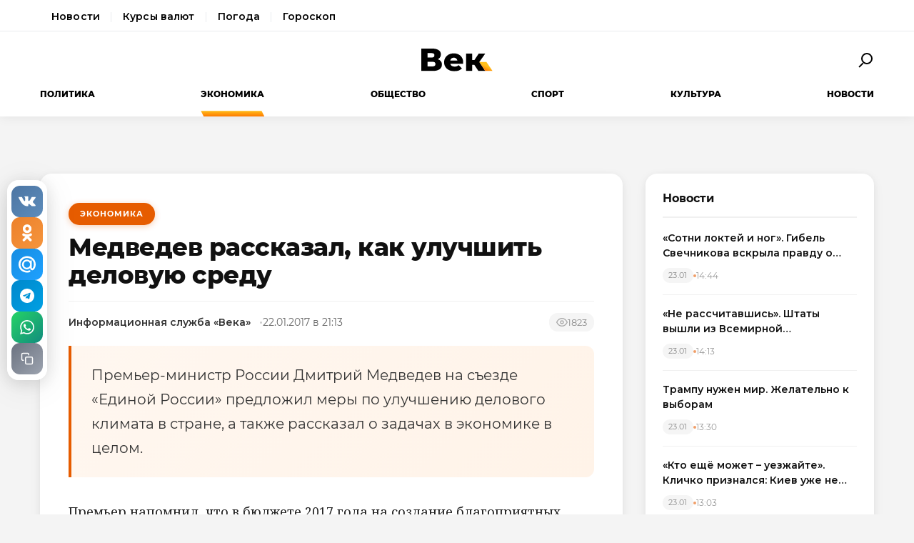

--- FILE ---
content_type: text/html; charset=utf-8
request_url: https://wek.ru/medvedev-rasskazal-kak-uluchshit-delovuyu-sredu
body_size: 11901
content:
<!DOCTYPE html>
<html lang="ru" prefix="og: http://ogp.me/ns# article: http://ogp.me/ns/article#">
<head>
    <meta charset="UTF-8">
    <meta name="viewport" content="width=device-width, initial-scale=1.0">
    <link rel="icon" type="image/png" href="/static/favicon-96x96.png" sizes="96x96" />
    <link rel="icon" type="image/svg+xml" href="/static/favicon.svg" />
    <link rel="shortcut icon" href="/static/favicon.ico" />
    <link rel="apple-touch-icon" sizes="180x180" href="/static/apple-touch-icon.png" />
    <meta name="apple-mobile-web-app-title" content="WEK" />
    <link rel="manifest" href="/static/site.webmanifest" />
    <title>Медведев рассказал, как улучшить деловую среду</title>
        <meta name="description" content="Премьер-министр России Дмитрий Медведев на съезде «Единой России» предложил меры по улучшению делового климата в стране, а также рассказал о задачах в экономике в целом.">
            <meta name="keywords" content="Экономика, медведев, рассказал, улучшить, деловую, среду">
            <link rel="canonical" href="https://wek.ru/medvedev-rasskazal-kak-uluchshit-delovuyu-sredu">
        
        
        <meta property="og:title" content="Медведев рассказал, как улучшить деловую среду">
            <meta property="og:description" content="Премьер-министр России Дмитрий Медведев на съезде «Единой России» предложил меры по улучшению делового климата в стране, а также рассказал о задачах в экономике в целом.">
            <meta property="og:image" content="https://wek.ru/static/img/general/logo.png">
            <meta property="og:url" content="https://wek.ru/medvedev-rasskazal-kak-uluchshit-delovuyu-sredu">
        <meta property="og:type" content="article">
    <meta property="og:site_name" content="Электронная газета «Век»">
    <meta property="og:locale" content="ru_RU">
    
        <meta name="twitter:card" content="summary_large_image">
            <meta name="twitter:title" content="Медведев рассказал, как улучшить деловую среду">
            <meta name="twitter:description" content="Премьер-министр России Дмитрий Медведев на съезде «Единой России» предложил меры по улучшению делового климата в стране, а также рассказал о задачах в экономике в целом.">
            <meta name="twitter:image" content="https://wek.ru/static/img/general/logo.png">
        
        <meta property="article:published_time" content="2017-01-22T21:13:00+03:00">
            <meta property="article:modified_time" content="2017-01-23T11:38:19+03:00">
            <meta property="article:author" content="Информационная служба «Века»">
            <meta property="article:section" content="Экономика">
        
    <meta name="robots" content="index, follow">
    <meta name="author" content="Электронная газета «Век»">
    <meta name="zen-verification" content="bHyvES2HLFdabO4wylWj7qgdCbTYkiPFicNHB6Nv9YCFBEnGI7Y0Q5lpEmtUcHdV" />
            <script type="application/ld+json">
    {
    "@context": "https://schema.org",
    "@type": "Organization",
    "name": "Электронная газета «Век»",
    "url": "https://wek.ru",
    "logo": {
        "@type": "ImageObject",
        "url": "https://wek.ru/static/img/general/logo.svg"
    },
    "sameAs": []
}    </script>
        <script type="application/ld+json">
    {
    "@context": "https://schema.org",
    "@type": "NewsArticle",
    "headline": "Медведев рассказал, как улучшить деловую среду",
    "description": "Премьер-министр России Дмитрий Медведев на съезде «Единой России» предложил меры по улучшению делового климата в стране, а также рассказал о задачах в экономике в целом.",
    "url": "https://wek.ru/medvedev-rasskazal-kak-uluchshit-delovuyu-sredu",
    "datePublished": "2017-01-22T21:13:00+03:00",
    "dateModified": "2017-01-23T11:38:19+03:00",
    "publisher": {
        "@type": "Organization",
        "name": "Электронная газета «Век»",
        "logo": {
            "@type": "ImageObject",
            "url": "https://wek.ru/static/img/general/logo.svg"
        }
    },
    "image": {
        "@type": "ImageObject",
        "url": "https://wek.ru/static/img/general/logo.png"
    },
    "author": {
        "@type": "Person",
        "name": "Информационная служба «Века»"
    },
    "articleSection": "Экономика"
}    </script>
        <script type="application/ld+json">
    {
    "@context": "https://schema.org",
    "@type": "BreadcrumbList",
    "itemListElement": [
        {
            "@type": "ListItem",
            "position": 1,
            "name": "Главная",
            "item": "https://wek.ru/"
        },
        {
            "@type": "ListItem",
            "position": 2,
            "name": "Экономика",
            "item": "https://wek.ru/ekonomika/"
        },
        {
            "@type": "ListItem",
            "position": 3,
            "name": "Медведев рассказал, как улучшить деловую среду",
            "item": "https://wek.ru/medvedev-rasskazal-kak-uluchshit-delovuyu-sredu"
        }
    ]
}    </script>
            
    <link rel="preconnect" href="https://fonts.googleapis.com">
    <link rel="preconnect" href="https://fonts.gstatic.com" crossorigin>
    <link href="https://fonts.googleapis.com/css2?family=Montserrat:wght@400;600;700;800&family=Noto+Serif:wght@400;700&display=swap" rel="stylesheet">
    <link rel="stylesheet" href="https://cdnjs.cloudflare.com/ajax/libs/Swiper/4.5.0/css/swiper.min.css">
    <link rel="stylesheet" href="/static/css/main.css">
    <link rel="stylesheet" href="/assets/css/style.css">
    <link rel="stylesheet" href="/assets/css/wek-modern.css">
    <link rel="stylesheet" href="/assets/css/archive.css">
    <script>
        document.addEventListener('DOMContentLoaded', function() {
            var toggleSearch = document.getElementById('toggle-search');
            var searchForm = document.getElementById('wrx_search_form');
            var searchButton = toggleSearch ? toggleSearch.querySelector('.search-button') : null;
            
            if (toggleSearch && searchForm) {
                toggleSearch.addEventListener('click', function() {
                    searchForm.classList.toggle('header__search--active');
                    if (searchButton) {
                        searchButton.classList.toggle('search-button--active');
                    }
                    if (searchForm.classList.contains('header__search--active')) {
                        document.getElementById('wrx_search_text').focus();
                    }
                });
            }
            
            var toggleMenu = document.getElementById('toggle-menu');
            var headerNav = document.getElementById('header-nav');
            var hamburger = toggleMenu ? toggleMenu.querySelector('.hamburger') : null;
            
            if (toggleMenu && headerNav) {
                toggleMenu.addEventListener('click', function() {
                    headerNav.classList.toggle('header__nav--active');
                    if (hamburger) {
                        hamburger.classList.toggle('hamburger--active');
                    }
                });
            }
            
            var header = document.querySelector('.header');
            var lastScrollTop = 0;
            
            if (header && window.innerWidth >= 1366) {
                window.addEventListener('scroll', function() {
                    var scrollTop = window.pageYOffset || document.documentElement.scrollTop;
                    
                    if (scrollTop > 100) {
                        header.classList.add('header--fixed');
                    } else {
                        header.classList.remove('header--fixed');
                    }
                    
                    lastScrollTop = scrollTop;
                });
            }

        });
    </script>

<!-- Yandex.Metrika counter -->
<script type="text/javascript">
    (function(m,e,t,r,i,k,a){
        m[i]=m[i]||function(){(m[i].a=m[i].a||[]).push(arguments)};
        m[i].l=1*new Date();
        for (var j = 0; j < document.scripts.length; j++) {if (document.scripts[j].src === r) { return; }}
        k=e.createElement(t),a=e.getElementsByTagName(t)[0],k.async=1,k.src=r,a.parentNode.insertBefore(k,a)
    })(window, document,'script','https://mc.yandex.ru/metrika/tag.js', 'ym');

    ym(55272988, 'init', {webvisor:true, clickmap:true, accurateTrackBounce:true, trackLinks:true});
</script>
<noscript><div><img src="https://mc.yandex.ru/watch/55272988" style="position:absolute; left:-9999px;" alt="" /></div></noscript>
<!-- /Yandex.Metrika counter -->
 <!-- Google -->
<script>
    (function (i, s, o, g, r, a, m) {
        i['GoogleAnalyticsObject'] = r;
        i[r] = i[r] || function () {
            (i[r].q = i[r].q || []).push(arguments)
        }, i[r].l = 1 * new Date();
        a = s.createElement(o),
            m = s.getElementsByTagName(o)[0];
        a.async = 1;
        a.src = g;
        m.parentNode.insertBefore(a, m)
    })(window, document, 'script', 'https://www.google-analytics.com/analytics.js', 'ga');

    ga('create', 'UA-105710444-1', 'auto');
    ga('send', 'pageview');

</script>
<!-- //Google -->
 
</head>
<body class="page">
<div class="page__header header">
    <div class="header__services">
        <div class="container">
            <nav class="services-nav">
                <a href="/" class="services-nav__link">Новости</a>
                <!--<a href="/s/mail" class="services-nav__link">Почта</a>-->
                <a href="/s/currency" class="services-nav__link">Курсы валют</a>
                <a href="/s/weather" class="services-nav__link">Погода</a>
                <a href="/s/horoscope" class="services-nav__link">Гороскоп</a>
            </nav>
        </div>
    </div>
    <div class="container">
        <div class="header__top">
            <button type="button" class="header__button header__button--menu" id="toggle-menu">
                <span class="hamburger">
                    <span class="hamburger__line"></span>
                    <span class="hamburger__line"></span>
                    <span class="hamburger__line"></span>
                </span>
            </button>

            <div class="header__logo">
                <a href="/" title="Электронная газета «Век»">
                    <img src="/static/img/general/logo.svg" alt="Электронная газета «Век»">
                    <span class="xmas-hat"></span>
                </a>
            </div>

            <button type="button" class="header__button" id="toggle-search">
                <span class="search-button">
                    <span class="search-button__glass"></span>
                    <span class="search-button__handle"></span>
                </span>
            </button>

            <form class="header__search search" id="wrx_search_form" action="/search/" method="get">
                <input type="text" name="txt" class="search__input" placeholder="Поиск" id="wrx_search_text">
                <button type="submit" class="search__button">
                    <span class="search-button">
                        <span class="search-button__glass"></span>
                        <span class="search-button__handle"></span>
                    </span>
                </button>
            </form>
        </div>

        <div class="header__nav" id="header-nav">
            <nav class="nav">
                <ul class="nav__categories">
                    <li id="menu_politika" class=""><a href="/politika/" title="Политика">Политика</a></li><li id="menu_ekonomika" class="is-active"><a href="/ekonomika/" title="Экономика">Экономика</a></li><li id="menu_obshestvo" class=""><a href="/obshestvo/" title="Общество">Общество</a></li><li id="menu_sport" class=""><a href="/sport/" title="Спорт">Спорт</a></li><li id="menu_cultura" class=""><a href="/cultura/" title="Культура">Культура</a></li><li id="menu_news" class=""><a href="/news/" title="Новости">Новости</a></li>                </ul>

                <ul class="nav__pages">
                    <li><a href="/archive/" class="nav__archive-link">Архив</a></li>
                    <li><a href="/suggest-news.html" rel="nofollow">Предложить новость</a></li>
                    <li><a href="/info.html">Подробно об издании</a></li>
                    <li><a href="/reklama.html" rel="nofollow">Реклама у нас</a></li>
                    <li>
                        <div class="social social--bw">
                            <div class="social__title">Мы в соцсетях</div>
                            <div class="social__list">
                                <a href="//vk.com/wek_ru" rel="nofollow" class="social__link social__link--vkt" title="Век.ру ВКонтакте">
    <svg class="social__icon" width="48px" height="48px">
        <use xlink:href="/static/images/svg-symbols.svg#social-vkt"></use>
    </svg>
</a>
<a href="https://ok.ru/profile/558854054385" rel="nofollow" class="social__link social__link--okl" title="Век.ру в Одноклассниках">
    <svg class="social__icon" width="48px" height="48px">
        <use xlink:href="/static/images/svg-symbols.svg#social-okl"></use>
    </svg>
</a>
<a href="https://t.me/Wek_ru" rel="nofollow" target="_blank" class="social__link social__link--tlg" title="Век.ру в Telegram">
    <svg class="social__icon" width="48px" height="48px">
        <use xlink:href="/static/images/svg-symbols.svg#social-tlg"></use>
    </svg>
</a>
<a href="/rss.xml" class="social__link social__link--rss" title="RSS-канал">
    <svg class="social__icon" width="48px" height="48px">
        <use xlink:href="/static/images/svg-symbols.svg#social-rss"></use>
    </svg>
</a>
                            </div>
                        </div>
                    </li>
                </ul>
            </nav>
        </div>
    </div>
</div>
<main class="main">
<div class="wek-page"><div class="container"><div class="wek-content wek-content--article"><div class="wek-content__main"><article class="wek-article" id="post_131675">
    <div class="update-history-top" 
         data-post-id="131675" 
         data-url="/medvedev-rasskazal-kak-uluchshit-delovuyu-sredu" 
         data-title="Медведев рассказал, как улучшить деловую среду"></div>
    
    <header class="wek-article__header">
                    <a href="/ekonomika/" class="wek-article__category">Экономика</a>
                
        <h1 class="wek-article__title">Медведев рассказал, как улучшить деловую среду</h1>
        
        <div class="wek-article__meta">
                            <span class="wek-article__author">Информационная служба «Века»</span>
                        
                            <time datetime="2017-01-22T21:13:00+03:00" class="wek-article__date">
                    22.01.2017 в 21:13                </time>
                        
                            <span class="wek-article__views">
                    <svg width="16" height="16" viewBox="0 0 24 24" fill="none" stroke="currentColor" stroke-width="2">
                        <path d="M1 12s4-8 11-8 11 8 11 8-4 8-11 8-11-8-11-8z"></path>
                        <circle cx="12" cy="12" r="3"></circle>
                    </svg>
                    <span id="wrx_views">1823</span>
                </span>
                    </div>
    </header>
    
        
            <div class="wek-article__lead">Премьер-министр России Дмитрий Медведев на съезде «Единой России» предложил меры по улучшению делового климата в стране, а также рассказал о задачах в экономике в целом.</div>
        
    <div class="wek-article__body">
        <p>Премьер напомнил, что в бюджете 2017 года на создание благоприятных условий для малого и среднего бизнеса заложено свыше 20 млрд рублей, поэтому необходимо совершенствовать деловую среду. С этой целью Медведев предложил вместо того, чтобы каждое ведомство проводило проверку предпринимателей, делать ее комплексной, и проводить ее только раз в три года, передает ТАСС. В работу контрольно-надзорных органов необходимо ускоренными темпами внедрять риск-ориентированный подход, и снижать административные барьеры для бизнеса, добавил он. Ранее и президент РФ Владимир Путин призывал защитить добросовестных бизнесменов от необоснованных проверок и другого давления, и с этой целью он обращался к работникам прокуратуры с поручением осуществлять надзор за деятельностью контролирующих органов. </p><p>Также премьер-министр говорил о необходимости обеспечить справедливую конкуренцию на российском рынке, при этом поддерживая отечественных производителей как внутри РФ, так и в поставках на экспорт. Необходимо устранить препятствия для российских поставщиков, чтобы они без проблем выходили на внутренний рынок, а их товары в системе торговли не дискриминировали, призвал Медведев. За ситуацией нужно следить самым внимательным образом, ведь именно от этого зависит цена продуктов для конечного потребителя, подчеркнул он. Благодаря принятым правительством мерам инфляцию в России удалось сократить до 5,4%, в скором времени ожидается ее снижение до 4%, напомнил премьер. </p><p>Говоря о национальной экономике в целом, Медведев заявил, что необходимо защитить ее от резких колебаний, чтобы для бизнеса правила игры и базовые экономические показатели были прозрачными. Результатом других принятых правительством мер стало обеспечение устойчивости региональных и местных бюджетов, и им продолжат оказывать поддержку. В этом году 200 млрд рублей в бюджете заложено на бюджетные кредиты, еще 614 млрд рублей – на выравнивание бюджетной обеспеченности регионов. Помимо этого законодательно установили стимулы, которые будут стимулировать регионы зарабатывать самостоятельно, резюмировал Медведев. </p>    </div>
    
        
        
    <div class="article__subscribe subscribe">
        <div class="subscribe__header">Подписывайтесь на электронную газету «Век» в:</div>
        <a class="subscribe__link" rel="nofollow noopener" href="https://news.google.com/publications/CAAqBwgKMOufiAsw1uGGAw" target="_blank" title="«Век» в Google Новости">
            <svg class="subscribe__icon" width="162px" height="26px">
                <use xlink:href="/static/images/svg-symbols.svg#subscribe-google-news"></use>
            </svg>
        </a>
        <a class="subscribe__link" rel="nofollow noopener" href="https://dzen.ru/wek_ru" target="_blank" title="«Век» в Яндекс Дзен">
            <svg class="subscribe__icon" width="125px" height="26px">
                <use xlink:href="/static/images/svg-symbols.svg#subscribe-ya-dzen"></use>
            </svg>
        </a>
        <a class="subscribe__link subscribe__link--telegram" rel="nofollow noopener" href="https://t.me/Wek_ru" target="_blank" title="«Век» в Telegram">
            <svg class="subscribe__icon subscribe__icon--telegram" width="34px" height="34px">
                <use xlink:href="/static/images/svg-symbols.svg#social-tlg"></use>
            </svg>
            <span class="subscribe__text">Мы в Telegram</span>
        </a>
    </div>
    
            <nav class="wek-article__nav">
                            <a href="/tkachev-vstretilsya-s-nemeckim-kollegoj-dlya-obsuzhdeniya-torgovyx-ogranichenij" class="wek-article__nav-link wek-article__nav-link--prev">
                    <span class="wek-article__nav-label">← Предыдущая статья</span>
                    <span class="wek-article__nav-title">Ткачев встретился с коллегой из Германии для обсуждения торговых ограничений</span>
                </a>
                        
                            <a href="/stalo-izvestno-pochemu-vo-vremya-bolezni-tyanet-na-son" class="wek-article__nav-link wek-article__nav-link--next">
                    <span class="wek-article__nav-label">Следующая статья →</span>
                    <span class="wek-article__nav-title">Стало известно, почему во время болезни тянет на сон</span>
                </a>
                    </nav>
        
            <section class="wek-article__related">
            <h2 class="wek-article__related-title">Ранее в разделе</h2>
            <div class="wek-article__related-grid">
                                    <a href="/minstroj-zhdet-snizheniya-stavok-po-ipoteke" class="wek-article__related-item">
                        <span class="wek-article__related-item-title">Минстрой ждет снижения ставок по ипотеке</span>
                        <time class="wek-article__related-item-date">22.01.2017</time>
                    </a>
                                    <a href="/avstraliya-zadumalas-ob-alternative-transtixookeanskogo-partnerstva" class="wek-article__related-item">
                        <span class="wek-article__related-item-title">Австралия задумалась об альтернативе Транстихоокеанского партнерства</span>
                        <time class="wek-article__related-item-date">22.01.2017</time>
                    </a>
                                    <a href="/v-yetom-godu-vlasti-mogut-popolnit-rezervnyj-fond" class="wek-article__related-item">
                        <span class="wek-article__related-item-title">В этом году власти могут пополнить Резервный фонд</span>
                        <time class="wek-article__related-item-date">22.01.2017</time>
                    </a>
                            </div>
        </section>
        
        
    <div class="post-error-form " 
     id="error-form" 
     data-post-url="/medvedev-rasskazal-kak-uluchshit-delovuyu-sredu"
     style="margin-top: 30px; padding: 20px; border: 1px solid #ddd; border-radius: 5px;">
    <h3 style="margin-top: 0;">Нашли ошибку?</h3>
    <form id="send-error-form">
        <input type="hidden" name="url" value="/medvedev-rasskazal-kak-uluchshit-delovuyu-sredu">
        <input type="hidden" name="csrf_token" value="d4e6b10e52af2aa62ca269f478ba0874f9a2fce42eddef1dcaeac6c2b88a3f79">
        <textarea name="msg" 
                  placeholder="Опишите ошибку" 
                  required 
                  style="width: 100%; min-height: 100px; padding: 10px; margin-bottom: 10px; border: 1px solid #ccc; border-radius: 3px;"></textarea>
        <button type="submit" 
                style="padding: 10px 20px; background: #CA5709; color: white; border: none; border-radius: 3px; cursor: pointer;">
            Отправить
        </button>
        <div id="error-form-message" style="margin-top: 10px;"></div>
    </form>
</div>
<script src="/assets/js/components/error-form.js"></script>

    
    <div class="scroll-action"></div>
    <div class="update-history-bot" 
         data-post-id="131675" 
         data-url="/medvedev-rasskazal-kak-uluchshit-delovuyu-sredu" 
         data-title="Медведев рассказал, как улучшить деловую среду"></div>
</article>

<div class="article__share share share--hidden">
        <button type="button" class="share__item share__item--vkt" 
            data-post-id="131675" 
            data-post-url="/medvedev-rasskazal-kak-uluchshit-delovuyu-sredu" 
            data-post-tit="Медведев рассказал, как улучшить деловую среду"
            title="Поделиться ВКонтакте">
        <svg class="social__icon" width="28px" height="17px">
            <use xlink:href="/static/images/svg-symbols.svg#social-vkt--simple"></use>
        </svg>
        <span class="share__count" data-share-type="vkt">0</span>
    </button>
    
    <button type="button" class="share__item share__item--okl" 
            data-post-id="131675" 
            data-post-url="/medvedev-rasskazal-kak-uluchshit-delovuyu-sredu" 
            data-post-tit="Медведев рассказал, как улучшить деловую среду"
            title="Поделиться в Одноклассниках">
        <svg class="social__icon" width="16px" height="28px">
            <use xlink:href="/static/images/svg-symbols.svg#social-okl--simple"></use>
        </svg>
        <span class="share__count" data-share-type="okl">0</span>
    </button>
    
    <button type="button" class="share__item share__item--mlr" 
            data-post-id="131675" 
            data-post-url="/medvedev-rasskazal-kak-uluchshit-delovuyu-sredu" 
            data-post-tit="Медведев рассказал, как улучшить деловую среду"
            title="Поделиться в Mail.ru">
        <svg class="social__icon" width="26px" height="26px">
            <use xlink:href="/static/images/svg-symbols.svg#social-mlr--simple"></use>
        </svg>
        <span class="share__count" data-share-type="mlr">0</span>
    </button>
    
    <button type="button" class="share__item share__item--tg" 
            data-post-id="131675" 
            data-post-url="/medvedev-rasskazal-kak-uluchshit-delovuyu-sredu" 
            data-post-tit="Медведев рассказал, как улучшить деловую среду"
            title="Поделиться в Telegram">
        <svg class="social__icon social__icon--tg" width="24" height="24" viewBox="0 0 24 24" fill="none" xmlns="http://www.w3.org/2000/svg">
            <path d="M12 0C5.373 0 0 5.373 0 12s5.373 12 12 12 12-5.373 12-12S18.627 0 12 0zm5.562 8.161l-1.89 8.906c-.145.658-.537.818-1.084.508l-3-2.21-1.446 1.394c-.14.18-.357.295-.6.295-.002 0-.003 0-.005 0l.213-3.054 5.56-5.022c.24-.213-.054-.334-.373-.121l-6.869 4.326-2.96-.924c-.64-.203-.658-.64.135-.954l11.566-4.458c.538-.196 1.006.128.832.941z" fill="#fff"/>
        </svg>
        <span class="share__count" data-share-type="tg">0</span>
    </button>
    
    <button type="button" class="share__item share__item--wa" 
            data-post-id="131675" 
            data-post-url="/medvedev-rasskazal-kak-uluchshit-delovuyu-sredu" 
            data-post-tit="Медведев рассказал, как улучшить деловую среду"
            title="Поделиться в WhatsApp">
        <svg class="social__icon social__icon--wa" width="24" height="24" viewBox="0 0 24 24" fill="none" xmlns="http://www.w3.org/2000/svg">
            <path d="M17.472 14.382c-.297-.149-1.758-.867-2.03-.967-.273-.099-.471-.148-.67.15-.197.297-.767.966-.94 1.164-.173.199-.347.223-.644.075-.297-.15-1.255-.463-2.39-1.475-.883-.788-1.48-1.761-1.653-2.059-.173-.297-.018-.458.13-.606.134-.133.298-.347.446-.52.149-.174.198-.298.298-.497.099-.198.05-.371-.025-.52-.075-.149-.669-1.612-.916-2.207-.242-.579-.487-.5-.669-.51-.173-.008-.371-.01-.57-.01-.198 0-.52.074-.792.372-.272.297-1.04 1.016-1.04 2.479 0 1.462 1.065 2.875 1.213 3.074.149.198 2.096 3.2 5.077 4.487.709.306 1.262.489 1.694.625.712.227 1.36.195 1.871.118.571-.085 1.758-.719 2.006-1.413.248-.694.248-1.289.173-1.413-.074-.124-.272-.198-.57-.347m-5.421 7.403h-.004a9.87 9.87 0 01-5.031-1.378l-.361-.214-3.741.982.998-3.648-.235-.374a9.86 9.86 0 01-1.51-5.26c.001-5.45 4.436-9.884 9.888-9.884 2.64 0 5.122 1.03 6.988 2.898a9.825 9.825 0 012.893 6.994c-.003 5.45-4.437 9.884-9.885 9.884m8.413-18.297A11.815 11.815 0 0012.05 0C5.495 0 .16 5.335.157 11.892c0 2.096.547 4.142 1.588 5.945L.057 24l6.305-1.654a11.882 11.882 0 005.683 1.448h.005c6.554 0 11.89-5.335 11.893-11.893a11.821 11.821 0 00-3.48-8.413Z" fill="#fff"/>
        </svg>
        <span class="share__count" data-share-type="wa">0</span>
    </button>
    
    <button type="button" class="share__item share__item--copy" 
            data-post-url="/medvedev-rasskazal-kak-uluchshit-delovuyu-sredu"
            data-full-url="https://wek.ru/medvedev-rasskazal-kak-uluchshit-delovuyu-sredu"
            title="Копировать ссылку">
        <svg class="social__icon social__icon--copy" width="20" height="20" viewBox="0 0 24 24" fill="none" stroke="#fff" stroke-width="2" stroke-linecap="round" stroke-linejoin="round">
            <rect x="9" y="9" width="13" height="13" rx="2" ry="2"></rect>
            <path d="M5 15H4a2 2 0 0 1-2-2V4a2 2 0 0 1 2-2h9a2 2 0 0 1 2 2v1"></path>
        </svg>
        <span class="share__copy-text" style="display: none;">Скопировано!</span>
    </button>

</div>
</div><div class="wek-content__sidebar"><div class="wek-sidebar-block"><div class="wek-sidebar-block__title">Новости</div><div class="wek-news-list" id="todaynews"><div class="wek-news-item"><div class="wek-news-item__content"><a href="/sotni-loktej-i-nog--gibel-svechnikova-vskryla-pravdu-o-massovyx-zaplyvax" class="wek-news-item__link">«Сотни локтей и ног». Гибель Свечникова вскрыла правду о массовых заплывах</a><div class="wek-news-item__meta"><time class="wek-news-item__date" datetime="2026-01-23T14:44:00+03:00">23.01</time><time class="wek-news-item__time">14:44</time></div></div></div><div class="wek-news-item"><div class="wek-news-item__content"><a href="/ne-rasschitavshis--shtaty-vyshli-iz-vsemirnoj-organizacii-zdravooxraneniya-zabyv-na-proshhane-chetvert-milliarda" class="wek-news-item__link">«Не рассчитавшись». Штаты вышли из Всемирной организации здравоохранения, «забыв» на прощанье четверть миллиарда</a><div class="wek-news-item__meta"><time class="wek-news-item__date" datetime="2026-01-23T14:13:00+03:00">23.01</time><time class="wek-news-item__time">14:13</time></div></div></div><div class="wek-news-item"><div class="wek-news-item__content"><a href="/trampu-nuzhen-mir--zhelatelno-k-vyboram" class="wek-news-item__link">Трампу нужен мир. Желательно к выборам</a><div class="wek-news-item__meta"><time class="wek-news-item__date" datetime="2026-01-23T13:30:00+03:00">23.01</time><time class="wek-news-item__time">13:30</time></div></div></div><div class="wek-news-item"><div class="wek-news-item__content"><a href="/myer-kieva-vitalij-klichko-prizval-zhitelej-srochno-pokinut-stolicu" class="wek-news-item__link">«Кто ещё может – уезжайте». Кличко признался: Киев уже не спасти</a><div class="wek-news-item__meta"><time class="wek-news-item__date" datetime="2026-01-23T13:03:00+03:00">23.01</time><time class="wek-news-item__time">13:03</time></div></div></div><div class="wek-news-item"><div class="wek-news-item__content"><a href="/zelenskij-predlagaet-konfiskovyvat-rossijskuyu-neft-pryamo-v-more--yuristy-yeto-piratstvo" class="wek-news-item__link">Зеленский предлагает конфисковывать российскую нефть прямо в море. Юристы: это пиратство</a><div class="wek-news-item__meta"><time class="wek-news-item__date" datetime="2026-01-22T20:17:00+03:00">22.01</time><time class="wek-news-item__time">20:17</time></div></div></div><div class="wek-news-item"><div class="wek-news-item__content"><a href="/sejchas-naxozhus-v-bolnice--xinshtejn-lichno-proveril-sostoyanie-kurskix-dorog" class="wek-news-item__link">«Сейчас нахожусь в больнице». Хинштейн лично проверил состояние курских дорог</a><div class="wek-news-item__meta"><time class="wek-news-item__date" datetime="2026-01-22T13:57:00+03:00">22.01</time><time class="wek-news-item__time">13:57</time></div></div></div><div class="wek-news-item"><div class="wek-news-item__content"><a href="/prezident-finlyandii-nazval-xudshij-scenarij-po-grenlandii" class="wek-news-item__link">«Ужасная стадия»: президент Финляндии пытается успокоить союзников</a><div class="wek-news-item__meta"><time class="wek-news-item__date" datetime="2026-01-22T10:00:00+03:00">22.01</time><time class="wek-news-item__time">10:00</time></div></div></div><div class="wek-news-item"><div class="wek-news-item__content"><a href="/vyklyuchite-svet-v-kabinete-deputaty-vysmeyali-zelenskogo-za-foto-bez-yelektrichestva" class="wek-news-item__link">«Выключите свет в кабинете»: депутаты высмеяли Зеленского за фото «без электричества»</a><div class="wek-news-item__meta"><time class="wek-news-item__date" datetime="2026-01-22T08:00:00+03:00">22.01</time><time class="wek-news-item__time">08:00</time></div></div></div><div class="wek-news-item"><div class="wek-news-item__content"><a href="/belorussiya-prisoedinyaetsya-k-sovetu-mira-trampa-po-ukazu-lukashenko" class="wek-news-item__link">Белоруссия присоединяется к Совету мира Трампа по указу Лукашенко</a><div class="wek-news-item__meta"><time class="wek-news-item__date" datetime="2026-01-20T19:31:00+03:00">20.01</time><time class="wek-news-item__time">19:31</time></div></div></div><div class="wek-news-item"><div class="wek-news-item__content"><a href="/moskovskaya-nedelya-xokkeya-startuet-v-luzhnikax" class="wek-news-item__link">Московская неделя хоккея стартует в Лужниках</a><div class="wek-news-item__meta"><time class="wek-news-item__date" datetime="2026-01-20T11:49:00+03:00">20.01</time><time class="wek-news-item__time">11:49</time></div></div></div></div><button type="button" class="wek-sidebar-block__more" id="more-news" data-rub="0">Ещё новости</button></div><div class="wek-sidebar-block"><div class="wek-sidebar-block__title">Популярное</div><div class="wek-popular-list"><a href="/kino-dlya-smartfona--kak-domashnij-prosmotr-menyaet-iskusstvo-filmov" class="wek-popular-item"><img src="/webp/80/60/images/kino-dlya-smartfona--kak-domashnij-prosmotr-menyaet-iskusstvo-filmov.jpg" class="wek-popular-item__image" alt="" loading="lazy" width="80" height="60" onerror="this.src='/static/img/general/logo.svg'"><div class="wek-popular-item__content"><span class="wek-popular-item__title">Новое кино для старых привычек. Как смартфон и Netflix изменили фильмы навсегда</span><span class="wek-popular-item__category">Культура</span></div></a><a href="/moldaviya-i-sng-vozvrashhenie-vozmozhno-pri-smene-vlasti" class="wek-popular-item"><img src="/webp/80/60/images/moldaviya-i-sng-vozvrashhenie-vozmozhno-pri-smene-vlasti.jpg" class="wek-popular-item__image" alt="" loading="lazy" width="80" height="60" onerror="this.src='/static/img/general/logo.svg'"><div class="wek-popular-item__content"><span class="wek-popular-item__title">«Дверь не заперта»: Молдове предрекли возвращение в СНГ. Но только после смены власти</span><span class="wek-popular-item__category">Политика</span></div></a><a href="/nagrada-prinesshaya-nelovkost--pochemu-v-fifa-smushheny-premiej-mira-donaldu-trampu" class="wek-popular-item"><img src="/webp/80/60/images/nagrada-prinesshaya-nelovkost--pochemu-v-fifa-smushheny-premiej-mira-donaldu-trampu.jpg" class="wek-popular-item__image" alt="" loading="lazy" width="80" height="60" onerror="this.src='/static/img/general/logo.svg'"><div class="wek-popular-item__content"><span class="wek-popular-item__title">Награда, принесшая неловкость. Почему в ФИФА смущены премией мира Дональду Трампу</span><span class="wek-popular-item__category">Спорт</span></div></a><a href="/plan-b-evropa-zadumalas-o-sobstvennom-voennom-soyuze--bez-ssha" class="wek-popular-item"><img src="/webp/80/60/images/plan-b-evropa-zadumalas-o-sobstvennom-voennom-soyuze--bez-ssha.jpg" class="wek-popular-item__image" alt="" loading="lazy" width="80" height="60" onerror="this.src='/static/img/general/logo.svg'"><div class="wek-popular-item__content"><span class="wek-popular-item__title">«План Б»: Европа задумалась о собственном военном союзе. Без США</span><span class="wek-popular-item__category">Политика</span></div></a><a href="/22-goda-takogo-ne-bylo-zemlya-pod-ognyom-vsyo-nachalos-v-2225--krupnejshie-banki-druzhno-lishili-vkladchikov-doxodnosti" class="wek-popular-item"><img src="/webp/80/60/images/22-goda-takogo-ne-bylo-zemlya-pod-ognyom-vsyo-nachalos-v-2225--krupnejshie-banki-druzhno-lishili-vkladchikov-doxodnosti.jpg" class="wek-popular-item__image" alt="" loading="lazy" width="80" height="60" onerror="this.src='/static/img/general/logo.svg'"><div class="wek-popular-item__content"><span class="wek-popular-item__title">22 года такого не было! Земля под огнём, всё началось в 22:25. Крупнейшие банки дружно лишили вкладчиков доходности, ВСУ</span><span class="wek-popular-item__category">Общество</span></div></a></div></div></div></div></div></div>    </main>
<footer class="footer">
    <div class="container footer__container">
        <div class="footer__top">
            <div class="footer__main">
                <div class="footer__brand">
                    <h2 class="footer__title">Электронная газета «Век»</h2>
                    <p class="footer__text">
                        Актуальная информация обо всех значимых событиях политической,
                        экономической, общественной и спортивной жизни России и зарубежья.
                    </p>
                </div>
                
                <div class="footer__social">
                    <div class="social social--bw">
                        <div class="social__title">Мы в соцсетях</div>
                        <div class="social__list">
                            <a href="//vk.com/wek_ru" rel="nofollow" class="social__link social__link--vkt" title="Век.ру ВКонтакте">
    <svg class="social__icon" width="48px" height="48px">
        <use xlink:href="/static/images/svg-symbols.svg#social-vkt"></use>
    </svg>
</a>
<a href="https://ok.ru/profile/558854054385" rel="nofollow" class="social__link social__link--okl" title="Век.ру в Одноклассниках">
    <svg class="social__icon" width="48px" height="48px">
        <use xlink:href="/static/images/svg-symbols.svg#social-okl"></use>
    </svg>
</a>
<a href="https://t.me/Wek_ru" rel="nofollow" target="_blank" class="social__link social__link--tlg" title="Век.ру в Telegram">
    <svg class="social__icon" width="48px" height="48px">
        <use xlink:href="/static/images/svg-symbols.svg#social-tlg"></use>
    </svg>
</a>
<a href="/rss.xml" class="social__link social__link--rss" title="RSS-канал">
    <svg class="social__icon" width="48px" height="48px">
        <use xlink:href="/static/images/svg-symbols.svg#social-rss"></use>
    </svg>
</a>
                        </div>
                    </div>
                </div>
            </div>

            <nav class="footer__nav">
                <div class="footer__nav-column">
                    <h3 class="footer__nav-title">Разделы</h3>
                    <ul class="footer__nav-list">
                        <li><a href="/archive/" title="Архив публикаций">Архив публикаций</a></li>
                        <li><a href="/info.html" title="Подробнее об издании">Об издании</a></li>
                        <li><a href="/suggest-news.html" rel="nofollow" title="Предложить новость">Предложить новость</a></li>
                    </ul>
                </div>
                <div class="footer__nav-column">
                    <h3 class="footer__nav-title">Информация</h3>
                    <ul class="footer__nav-list">
                        <li><a href="/confidentiality.html" title="Политика обработки персональных данных">Политика конфиденциальности</a></li>
                        <li><a href="/reklama.html" rel="nofollow" title="Реклама">Реклама у нас</a></li>
                    </ul>
                </div>
            </nav>
        </div>

        <div class="footer__bottom">
            <div class="footer__info">
                <div class="footer__copyright">
                    <p>© 2005 - <script>document.write(new Date().getFullYear());</script> ООО «Развитие»</p>
                    <p>Эл No ФС 77-20763 от 26 июля 2005 года</p>
                </div>
                <div class="footer__contacts">
                    <p>тел. <a href="tel:+74955853535">+7 495 585 3535</a></p>
                    <p>e-mail: <a href="mailto:info@wek.ru">info@wek.ru</a></p>
                </div>
            </div>
            <div class="footer__right">
                <a href="/zapret.html" rel="nofollow" class="footer__age">18+</a>
                <span class="footer__counters">
<!--LiveInternet counter--><a href="https://www.liveinternet.ru/click"
target="_blank"><img id="licnt60D4" width="31" height="31" style="border:0"
title="LiveInternet"
src="[data-uri]"
alt=""/></a><script>(function(d,s){d.getElementById("licnt60D4").src=
"https://counter.yadro.ru/hit?t50.6;r"+escape(d.referrer)+
((typeof(s)=="undefined")?"":";s"+s.width+"*"+s.height+"*"+
(s.colorDepth?s.colorDepth:s.pixelDepth))+";u"+escape(d.URL)+
";h"+escape(d.title.substring(0,150))+";"+Math.random()})
(document,screen)</script><!--/LiveInternet-->
                </span>
            </div>
        </div>
    </div>
</footer>
<script src="https://cdnjs.cloudflare.com/ajax/libs/Swiper/4.5.0/js/swiper.min.js"></script>
<script src="/assets/js/wek.js"></script>
<script src="/assets/js/scroll.js"></script>
<script src="/assets/js/push.js"></script>
<script>
    document.addEventListener('DOMContentLoaded', function() {
        var popularSlider = document.querySelector('.popular__slider');
        if (popularSlider && typeof Swiper !== 'undefined') {
            new Swiper('.popular__slider', {
                slidesPerView: 'auto',
                spaceBetween: 16,
                navigation: {
                    nextEl: '.popular__button--next',
                    prevEl: '.popular__button--prev',
                    disabledClass: 'popular__button--disabled',
                },
                breakpoints: {
                    1366: {
                        spaceBetween: 24,
                    },
                }
            });
        }
    });
</script>
</body>
</html>


--- FILE ---
content_type: text/css
request_url: https://wek.ru/assets/css/wek-modern.css
body_size: 9875
content:
.wek-homepage {
    background: #f4f4f4;
    padding: 24px 0 32px;
}

@media (max-width: 768px) {
    .wek-homepage {
        padding: 24px 0 24px;
    }
}

.wek-layout {
    display: grid;
    grid-template-columns: 1fr;
    gap: 24px;
}

@media (min-width: 1024px) {
    .wek-layout {
        grid-template-columns: 1fr 300px;
        gap: 32px;
    }
}

.wek-layout__main {
    min-width: 0;
}

.wek-layout__sidebar {
    display: none;
}

@media (min-width: 1024px) {
    .wek-layout__sidebar {
        display: block;
    }
}

.wek-layout__sidebar .newslist,
.wek-layout__sidebar .partners {
    background: #fff;
    border-radius: 12px;
    padding: 16px;
    margin-bottom: 16px;
    box-shadow: 0 1px 2px rgba(0,0,0,0.04), 0 2px 6px rgba(0,0,0,0.06);
}

.wek-layout__sidebar .newslist__header {
    margin-bottom: 12px;
    padding-bottom: 10px;
    border-bottom: 1px solid #eee;
}

.wek-layout__sidebar .partners__header {
    margin-bottom: 12px;
    font-size: 12px;
    color: #999;
    text-transform: uppercase;
    letter-spacing: 0.5px;
}

.wek-wrapper {
    padding: 0;
}

.wek-section {
    margin-bottom: 32px;
}

.wek-section:last-child {
    margin-bottom: 0;
}

.wek-section__header {
    margin-bottom: 16px;
    display: flex;
    align-items: center;
    gap: 16px;
    flex-wrap: wrap;
}

.wek-section__title {
    margin: 0;
    font-size: 22px;
    font-weight: 800;
    color: #000;
    letter-spacing: -0.3px;
    flex-shrink: 0;
}

.wek-section__title a {
    color: inherit;
    text-decoration: none;
}

.wek-section__title a:hover {
    color: #e65c00;
}

.wek-section__tags {
    display: flex;
    align-items: center;
    gap: 8px;
    flex-wrap: wrap;
}

a.wek-section__tag,
a.wek-section__tag:visited,
a.wek-section__tag:not(:hover) {
    display: inline-block;
    padding: 6px 14px;
    background: #fff;
    border-radius: 16px;
    font-size: 13px;
    font-weight: 500;
    color: #000;
    text-decoration: none;
    transition: all 0.15s ease;
    box-shadow: 0 1px 2px rgba(0,0,0,0.06);
}

a.wek-section__tag:hover {
    color: #e65c00;
}

.wek-section__grid {
    display: grid;
    grid-template-columns: 1fr;
    gap: 14px;
}

@media (min-width: 768px) {
    .wek-section__grid {
        grid-template-columns: 1fr 1fr;
        gap: 16px;
    }
    
    .wek-section__main {
        grid-column: 1 / -1;
    }
}

@media (min-width: 1024px) {
    .wek-section__grid {
        grid-template-columns: 340px 1fr 1fr;
        gap: 18px;
    }
    
    .wek-section__main {
        grid-column: 1;
        grid-row: 1 / span 2;
    }
}

.wek-section__side {
    display: contents;
}

.wek-card {
    background: #fff;
    border-radius: 12px;
    overflow: hidden;
    box-shadow: 0 1px 2px rgba(0,0,0,0.04), 0 2px 6px rgba(0,0,0,0.06);
    transition: box-shadow 0.2s ease, transform 0.2s ease;
}

.wek-card:hover {
    box-shadow: 0 4px 12px rgba(0,0,0,0.1), 0 8px 24px rgba(0,0,0,0.08);
    transform: translateY(-2px);
}

.wek-card--large {
    display: flex;
    flex-direction: column;
    height: 100%;
}

.wek-card--large .wek-card__image-link {
    display: block;
    overflow: hidden;
    flex-shrink: 0;
}

.wek-card--large .wek-card__image {
    width: 100%;
    height: auto;
    display: block;
    transition: transform 0.35s ease;
}

.wek-card--large:hover .wek-card__image {
    transform: scale(1.03);
}

.wek-card--large .wek-card__content {
    padding: 16px 18px 18px;
    flex: 1;
    display: flex;
    flex-direction: column;
}

.wek-card--large .wek-card__title {
    margin: 0 0 10px 0;
    font-size: 18px;
    font-weight: 700;
    line-height: 1.35;
    letter-spacing: -0.2px;
}

@media (min-width: 1024px) {
    .wek-card--large .wek-card__title {
        font-size: 19px;
    }
}

.wek-card--large .wek-card__title a {
    color: #111;
    text-decoration: none;
}

.wek-card--large .wek-card__title a:visited {
    color: #555;
}

.wek-card--large .wek-card__title a:hover {
    color: #e65c00;
}

.wek-card--large .wek-card__description {
    font-size: 14px;
    line-height: 1.5;
    color: #444;
    margin: 0;
    display: -webkit-box;
    -webkit-line-clamp: 3;
    -webkit-box-orient: vertical;
    overflow: hidden;
    flex: 1;
}

.wek-card--large .wek-card__meta {
    padding: 0;
    margin-top: 12px;
}

.wek-card--medium,
.wek-card--small {
    display: flex;
    flex-direction: row;
    align-items: stretch;
    padding: 16px;
    gap: 16px;
    min-height: 140px;
}

.wek-card--medium .wek-card__body,
.wek-card--small .wek-card__body {
    flex: 1;
    min-width: 0;
    display: flex;
    flex-direction: column;
    height: 100%;
}

.wek-card--medium .wek-card__image-link--thumb,
.wek-card--small .wek-card__image-link--thumb {
    flex-shrink: 0;
    border-radius: 8px;
    overflow: hidden;
}

.wek-card--medium .wek-card__title {
    margin: 0 0 8px 0;
    font-size: 16px;
    font-weight: 700;
    line-height: 1.35;
    letter-spacing: -0.1px;
    display: -webkit-box;
    -webkit-line-clamp: 3;
    -webkit-box-orient: vertical;
    overflow: hidden;
}

.wek-card--small .wek-card__title {
    margin: 0 0 6px 0;
    font-size: 15px;
    font-weight: 700;
    line-height: 1.35;
    letter-spacing: -0.1px;
    display: -webkit-box;
    -webkit-line-clamp: 2;
    -webkit-box-orient: vertical;
    overflow: hidden;
}

.wek-card--medium .wek-card__title a,
.wek-card--small .wek-card__title a {
    color: #111;
    text-decoration: none;
}

.wek-card--medium .wek-card__title a:visited,
.wek-card--small .wek-card__title a:visited {
    color: #555;
}

.wek-card--medium .wek-card__title a:hover,
.wek-card--small .wek-card__title a:hover {
    color: #e65c00;
}

.wek-card--medium .wek-card__description {
    font-size: 13px;
    line-height: 1.5;
    color: #444;
    margin: 0 0 auto 0;
    display: -webkit-box;
    -webkit-line-clamp: 5;
    -webkit-box-orient: vertical;
    overflow: hidden;
}

.wek-card--small .wek-card__description {
    font-size: 13px;
    line-height: 1.5;
    color: #444;
    margin: 0 0 auto 0;
    display: -webkit-box;
    -webkit-line-clamp: 4;
    -webkit-box-orient: vertical;
    overflow: hidden;
}

.wek-card--medium .wek-card__meta,
.wek-card--small .wek-card__meta {
    margin-top: auto;
    padding-top: 10px;
}

.wek-card__image-link--thumb {
    width: 100px;
    height: 74px;
}

.wek-card--medium .wek-card__image-link--thumb {
    width: 130px;
    height: 95px;
}

.wek-card__image-link--thumb .wek-card__image {
    width: 100%;
    height: 100%;
    object-fit: contain;
    display: block;
    transition: transform 0.35s ease;
}

.wek-card:hover .wek-card__image-link--thumb .wek-card__image {
    transform: scale(1.05);
}

.wek-card__meta {
    display: flex;
    align-items: center;
    flex-wrap: wrap;
    gap: 0;
    font-size: 12px;
    color: #888;
}

.wek-card__source {
    color: #e65c00;
    text-decoration: none;
    font-weight: 600;
}

.wek-card__source:hover {
    text-decoration: underline;
}

.wek-card__time {
    color: #888;
}

.wek-card__time::before {
    content: "";
    display: inline-block;
    width: 3px;
    height: 3px;
    background: #bbb;
    border-radius: 50%;
    margin: 0 8px;
    vertical-align: middle;
}

.wek-card__time:first-child::before {
    display: none;
}

.wek-rub {
    padding: 0px 0 32px;
}

.wek-rub__header {
    margin-bottom: 24px;
    display: flex;
    align-items: center;
    gap: 20px;
    flex-wrap: wrap;
}

.wek-rub__title {
    margin: 0;
    font-size: 28px;
    font-weight: 800;
    color: #000;
    letter-spacing: -0.5px;
}

@media (min-width: 768px) {
    .wek-rub__title {
        font-size: 32px;
    }
}

.wek-rub__tags {
    display: flex;
    align-items: center;
    gap: 8px;
    flex-wrap: wrap;
}

a.wek-rub__tag,
a.wek-rub__tag:visited,
a.wek-rub__tag:not(:hover) {
    display: inline-block;
    padding: 8px 16px;
    background: #f4f4f4;
    border-radius: 20px;
    font-size: 14px;
    font-weight: 500;
    color: #333;
    text-decoration: none;
    transition: all 0.15s ease;
}

a.wek-rub__tag:hover {
    background: #e65c00;
    color: #fff;
}

.wek-rub__grid {
    display: grid;
    grid-template-columns: 1fr;
    gap: 20px;
}

@media (min-width: 768px) {
    .wek-rub__grid {
        grid-template-columns: repeat(2, 1fr);
        gap: 24px;
    }
}

@media (min-width: 1024px) {
    .wek-rub__grid {
        grid-template-columns: repeat(3, 1fr);
    }
}

.wek-card--hero {
    display: flex;
    flex-direction: column;
}

@media (min-width: 768px) {
    .wek-card--hero {
        grid-column: 1 / -1;
        flex-direction: row;
    }
}

.wek-card--hero .wek-card__image-link {
    display: block;
    overflow: hidden;
    flex-shrink: 0;
}

@media (min-width: 768px) {
    .wek-card--hero .wek-card__image-link {
        width: 55%;
    }
}

.wek-card--hero .wek-card__image {
    width: 100%;
    height: 100%;
    object-fit: cover;
    display: block;
    transition: transform 0.35s ease;
}

.wek-card--hero:hover .wek-card__image {
    transform: scale(1.03);
}

.wek-card--hero .wek-card__content {
    padding: 20px 24px 24px;
    flex: 1;
    display: flex;
    flex-direction: column;
}

.wek-card__title--hero {
    margin: 0 0 14px 0;
    font-size: 22px;
    font-weight: 800;
    line-height: 1.3;
    letter-spacing: -0.3px;
}

@media (min-width: 768px) {
    .wek-card__title--hero {
        font-size: 26px;
    }
}

@media (min-width: 1024px) {
    .wek-card__title--hero {
        font-size: 28px;
    }
}

.wek-card__title--hero a {
    color: #111;
    text-decoration: none;
}

.wek-card__title--hero a:visited {
    color: #444;
}

.wek-card__title--hero a:hover {
    color: #e65c00;
}

.wek-card--hero .wek-card__description {
    font-size: 15px;
    line-height: 1.6;
    color: #444;
    margin: 0;
    flex: 1;
}

.wek-card--hero .wek-card__meta {
    margin-top: 16px;
    padding: 0;
}

.wek-card--grid {
    display: flex;
    flex-direction: column;
}

.wek-card--grid .wek-card__image-link {
    display: block;
    overflow: hidden;
}

.wek-card--grid .wek-card__image {
    width: 100%;
    height: auto;
    display: block;
    transition: transform 0.35s ease;
    aspect-ratio: 16/9;
    object-fit: cover;
}

.wek-card--grid:hover .wek-card__image {
    transform: scale(1.03);
}

.wek-card--grid .wek-card__content {
    padding: 16px 18px 18px;
    flex: 1;
    display: flex;
    flex-direction: column;
}

.wek-card--grid .wek-card__title {
    margin: 0 0 10px 0;
    font-size: 17px;
    font-weight: 700;
    line-height: 1.35;
    letter-spacing: -0.2px;
}

.wek-card--grid .wek-card__title a {
    color: #111;
    text-decoration: none;
}

.wek-card--grid .wek-card__title a:visited {
    color: #555;
}

.wek-card--grid .wek-card__title a:hover {
    color: #e65c00;
}

.wek-card--grid .wek-card__description {
    font-size: 14px;
    line-height: 1.5;
    color: #444;
    margin: 0;
    display: -webkit-box;
    -webkit-line-clamp: 3;
    -webkit-box-orient: vertical;
    overflow: hidden;
    flex: 1;
}

.wek-card--grid .wek-card__meta {
    padding: 0;
    margin-top: 12px;
}

.wek-rub__more {
    display: block;
    width: 100%;
    max-width: 400px;
    margin: 32px auto 0;
    padding: 14px 32px;
    background: #e65c00;
    color: #fff;
    border: none;
    border-radius: 8px;
    font-size: 15px;
    font-weight: 600;
    cursor: pointer;
    transition: all 0.2s ease;
}

.wek-rub__more:hover {
    background: #d45500;
    transform: translateY(-1px);
}

.wek-rub__loader {
    width: 40px;
    height: 40px;
    margin: 32px auto 0;
    animation: wek-spin 1s linear infinite;
    border: 3px solid #f4f4f4;
    border-top-color: #e65c00;
    border-radius: 50%;
}

@keyframes wek-spin {
    to { transform: rotate(360deg); }
}

.wek-page {
    background: #f4f4f4;
    min-height: 100vh;
}

.wek-page .container {
    padding-top: 0;
    padding-bottom: 0;
}

.wek-content {
    display: grid;
    grid-template-columns: 1fr;
    gap: 24px;
    padding: 24px 0;
}

@media (min-width: 1024px) {
    .wek-content {
        grid-template-columns: 1fr 320px;
        gap: 32px;
    }
}

.wek-content__main {
    min-width: 0;
}

.wek-content__sidebar {
    display: none;
}

@media (min-width: 1024px) {
    .wek-content__sidebar {
        display: block;
    }
}

.wek-sidebar-block {
    background: #fff;
    border-radius: 16px;
    padding: 24px;
    margin-bottom: 20px;
    box-shadow: 0 2px 8px rgba(0,0,0,0.04), 0 4px 16px rgba(0,0,0,0.06);
    position: relative;
    overflow: hidden;
}


.wek-sidebar-block__title {
    font-size: 16px;
    font-weight: 700;
    color: #111;
    margin: 0 0 18px 0;
    padding-bottom: 14px;
    border-bottom: 2px solid #f0f0f0;
    display: flex;
    align-items: center;
    gap: 10px;
}

.wek-sidebar-block__title--small {
    font-size: 11px;
    color: #888;
    text-transform: uppercase;
    letter-spacing: 1px;
    font-weight: 700;
}

.wek-sidebar-block__more {
    display: block;
    width: 100%;
    margin-top: 18px;
    padding: 12px 16px;
    background: linear-gradient(135deg, #f5f5f5, #eee);
    color: #e65c00;
    border: none;
    border-radius: 8px;
    font-size: 13px;
    font-weight: 600;
    cursor: pointer;
    transition: all 0.2s ease;
    text-align: center;
}

.wek-sidebar-block__more:hover {
    background: linear-gradient(135deg, #e65c00, #ff7a1a);
    color: #fff;
    transform: translateY(-1px);
}

.wek-news-list {
    display: flex;
    flex-direction: column;
    gap: 0;
}

.wek-news-item {
    padding: 16px 0;
    border-bottom: 1px solid #f0f0f0;
    transition: all 0.2s ease;
    position: relative;
    display: flex;
    gap: 12px;
    align-items: flex-start;
}

.wek-news-item:first-child {
    padding-top: 0;
}

.wek-news-item:last-child {
    border-bottom: none;
    padding-bottom: 0;
}

.wek-news-item:hover {
    background: rgba(230, 92, 0, 0.02);
}

.wek-news-item__image {
    flex-shrink: 0;
    width: 80px;
    height: 60px;
    display: block;
    overflow: hidden;
    border-radius: 8px;
    background: #f5f5f5;
}

.wek-news-item__image img {
    width: 100%;
    height: 100%;
    object-fit: cover;
    transition: transform 0.2s ease;
}

.wek-news-item:hover .wek-news-item__image img {
    transform: scale(1.05);
}

.wek-news-item__content {
    flex: 1;
    min-width: 0;
}

.wek-news-item__link {
    display: block;
    font-size: 14px;
    font-weight: 600;
    line-height: 1.5;
    color: #111;
    text-decoration: none;
    margin-bottom: 10px;
    transition: color 0.2s ease;
    display: -webkit-box;
    -webkit-line-clamp: 2;
    -webkit-box-orient: vertical;
    overflow: hidden;
}

.wek-news-item__link:link {
    color: #111;
}

.wek-news-item__link:hover {
    color: #e65c00;
}

.wek-news-item__link:visited {
    color: #111;
}

.wek-news-item__meta {
    display: flex;
    align-items: center;
    gap: 10px;
    flex-wrap: wrap;
}

.wek-news-item__date {
    font-size: 11px;
    color: #888;
    font-weight: 500;
    display: inline-flex;
    align-items: center;
    padding: 3px 8px;
    background: #f5f5f5;
    border-radius: 12px;
    text-transform: uppercase;
    letter-spacing: 0.3px;
}

.wek-news-item__time {
    font-size: 12px;
    color: #999;
    display: inline-flex;
    align-items: center;
    gap: 6px;
    font-weight: 400;
}

.wek-news-item__time::before {
    content: '';
    display: inline-block;
    width: 4px;
    height: 4px;
    background: #e65c00;
    border-radius: 50%;
    opacity: 0.6;
}

.wek-article {
    background: #fff;
    border-radius: 16px;
    padding: 40px;
    box-shadow: 0 2px 8px rgba(0,0,0,0.04), 0 4px 16px rgba(0,0,0,0.06);
    position: relative;
}

@media (max-width: 767px) {
    .wek-article {
        padding: 24px 20px;
        border-radius: 0;
        margin: 0 -16px;
    }
}

.wek-article__header {
    margin-bottom: 20px;
    padding-top: 0;
}

.wek-article__category {
    display: inline-block;
    padding: 8px 16px;
    background: #e65c00;
    color: #fff !important;
    border-radius: 20px;
    font-size: 11px;
    font-weight: 700;
    text-transform: uppercase;
    letter-spacing: 1px;
    text-decoration: none;
    margin-bottom: 12px;
    box-shadow: 0 2px 8px rgba(230, 92, 0, 0.3);
    transition: all 0.2s ease;
    text-shadow: none;
    -webkit-font-smoothing: antialiased;
    -moz-osx-font-smoothing: grayscale;
}

.wek-article__category:not(:hover) {
    color: #fff !important;
}

.wek-article__category:hover {
    background: #d45500;
    transform: translateY(-1px);
    box-shadow: 0 4px 12px rgba(230, 92, 0, 0.4);
}

.wek-article__title {
    margin: 0 0 16px 0;
    font-size: 24px;
    font-weight: 800;
    line-height: 1.2;
    color: #111;
    letter-spacing: -0.5px;
}

@media (min-width: 768px) {
    .wek-article__title {
        font-size: 30px;
        line-height: 1.15;
    }
}

@media (min-width: 1024px) {
    .wek-article__title {
        font-size: 34px;
    }
}

.wek-article__meta {
    display: flex;
    align-items: center;
    flex-wrap: wrap;
    gap: 12px;
    font-size: 14px;
    color: #666;
    padding-top: 16px;
    border-top: 1px solid #f0f0f0;
}

.wek-article__author {
    font-weight: 600;
    color: #333;
}

.wek-article__author::after {
    content: '•';
    margin-left: 12px;
    color: #ccc;
}

.wek-article__date {
    color: #666;
}

.wek-article__views {
    display: flex;
    align-items: center;
    gap: 6px;
    color: #888;
    margin-left: auto;
    padding: 4px 10px;
    background: #f5f5f5;
    border-radius: 12px;
    font-size: 13px;
}

.wek-article__views svg {
    opacity: 0.7;
}

.wek-article__image {
    margin: 0 -40px 32px;
    overflow: hidden;
}

@media (max-width: 767px) {
    .wek-article__image {
        margin: 0 -20px 24px;
    }
}

.wek-article__image img {
    width: 100%;
    height: auto;
    display: block;
}

.wek-article__lead {
    font-size: 18px;
    line-height: 1.7;
    color: #333;
    font-weight: 500;
    margin-bottom: 32px;
    padding: 20px 24px;
    background: linear-gradient(135deg, #fff7f0, #fff3e8);
    border-left: 4px solid #e65c00;
    border-radius: 0 12px 12px 0;
}

@media (min-width: 768px) {
    .wek-article__lead {
        font-size: 20px;
        padding: 24px 28px;
    }
}

.wek-article__body {
    font-family: 'Noto Serif', Georgia, serif;
    font-size: 18px;
    line-height: 1.8;
    color: #222;
}

.wek-article__body p {
    margin: 0 0 1.6em 0;
}

.wek-article__body h2,
.wek-article__body h3,
.wek-article__body h4 {
    font-family: 'Montserrat', sans-serif;
    margin: 2em 0 1em 0;
    color: #111;
    font-weight: 700;
}

.wek-article__body h2 {
    font-size: 1.6em;
    padding-bottom: 0.5em;
    border-bottom: 2px solid #f0f0f0;
}

.wek-article__body h3 {
    font-size: 1.3em;
}

.wek-article__body a {
    color: #e65c00;
    text-decoration: none;
    border-bottom: 1px solid rgba(230, 92, 0, 0.3);
    transition: border-color 0.2s;
}

.wek-article__body a:hover {
    color: #d45500;
    border-bottom-color: #d45500;
}

.wek-article__body blockquote {
    margin: 2em 0;
    padding: 1.5em 2em;
    background: linear-gradient(135deg, #f9f9f9, #f5f5f5);
    border-left: 4px solid #e65c00;
    border-radius: 0 12px 12px 0;
    font-style: italic;
    color: #444;
}

.wek-article__body ul,
.wek-article__body ol {
    padding-left: 1.5em;
    margin: 1.5em 0;
}

.wek-article__body li {
    margin-bottom: 0.6em;
}

.wek-article__source {
    margin-top: 40px;
    padding-top: 24px;
    border-top: 2px solid #f0f0f0;
    font-size: 14px;
    color: #888;
}

.wek-article__source a {
    color: #e65c00;
}

.wek-article__footnotes {
    margin-top: 32px;
    padding: 24px;
    background: linear-gradient(135deg, #fafafa, #f5f5f5);
    border-radius: 12px;
    font-size: 14px;
    line-height: 1.7;
    border: 1px solid #eee;
}

.wek-article .subscribe {
    margin-top: 40px;
    padding: 24px 28px;
    background: linear-gradient(135deg, #fafafa, #f5f5f5);
    border-radius: 16px;
    text-align: center;
    border: 1px solid #eee;
}

.wek-article .subscribe__header {
    font-size: 16px;
    font-weight: 600;
    color: #333;
    margin-bottom: 20px;
}

.wek-article .subscribe__link {
    display: inline-flex;
    align-items: center;
    justify-content: center;
    margin: 8px 12px;
    padding: 12px 20px;
    background: #fff;
    border: 1px solid #e0e0e0;
    border-radius: 10px;
    transition: all 0.25s ease;
}

.wek-article .subscribe__link:hover {
    background: #f8f8f8;
    transform: translateY(-2px);
    box-shadow: 0 4px 16px rgba(0,0,0,0.1);
    border-color: #d0d0d0;
}

.wek-article .subscribe__icon {
    fill: #333;
    opacity: 0.9;
}

.wek-article .subscribe__link:hover .subscribe__icon {
    opacity: 1;
}

.wek-article .subscribe__link--telegram {
    gap: 10px;
    padding: 7px 20px;
}

.wek-article .subscribe__icon--telegram {
    width: 34px;
    height: 34px;
    flex-shrink: 0;
    fill: #000;
}

.wek-article .subscribe__text {
    font-size: 16px;
    font-weight: 500;
    color: #000;
    white-space: nowrap;
}

.article__share.share {
    position: fixed;
    left: 20px;
    top: 50%;
    transform: translateY(-50%);
    display: flex !important;
    flex-direction: column;
    gap: 10px;
    z-index: 100;
    padding: 12px 8px;
    background: rgba(255,255,255,0.95);
    border-radius: 16px;
    box-shadow: 0 4px 24px rgba(0,0,0,0.12), 0 8px 48px rgba(0,0,0,0.08);
    backdrop-filter: blur(10px);
    align-items: center;
}

@media (min-width: 1401px) {
    .article__share.share {
        left: auto;
    }
}

@media (max-width: 1400px) {
    .article__share.share {
        left: 10px;
        padding: 8px 6px;
    }
}

@media (max-width: 1200px) {
    .article__share.share {
        position: static;
        transform: none;
        flex-direction: row;
        justify-content: center;
        flex-wrap: wrap;
        margin: 32px auto 0;
        padding: 16px 20px;
        background: linear-gradient(135deg, #f8f8f8, #f0f0f0);
        border-radius: 12px;
        box-shadow: none;
        backdrop-filter: none;
        gap: 8px;
    }
    
    .article__share.share .share__item {
        width: 40px;
        height: 40px;
    }
}

.share--hidden {
    display: none !important;
}

@media (min-width: 1201px) {
    .article__share.share.share--hidden {
        display: flex !important;
    }
}

.share--visible {
    display: flex !important;
}

.share__item {
    width: 44px;
    height: 44px;
    border-radius: 12px;
    display: flex;
    align-items: center;
    justify-content: center;
    cursor: pointer;
    transition: all 0.2s ease;
    border: none;
    background: transparent;
    padding: 0;
    position: relative;
    flex-shrink: 0;
}

.share__item:hover {
    transform: scale(1.08);
}

.share__item .social__icon {
    width: 24px;
    height: 24px;
    flex-shrink: 0;
    display: block;
}

.share__item--vkt .social__icon,
.share__item--okl .social__icon,
.share__item--mlr .social__icon {
    width: 24px;
    height: 24px;
    max-width: 24px;
    max-height: 24px;
}

.share__item--tg .social__icon,
.share__item--wa .social__icon {
    width: 20px;
    height: 20px;
    max-width: 20px;
    max-height: 20px;
}

.share__item--copy .social__icon {
    width: 18px;
    height: 18px;
    max-width: 18px;
    max-height: 18px;
}

.share__item--vkt {
    background: linear-gradient(135deg, #4c75a3, #5d8cbb);
}

.share__item--vkt:hover {
    box-shadow: 0 4px 16px rgba(76, 117, 163, 0.5);
}

.share__item--okl {
    background: linear-gradient(135deg, #ed812b, #f5953d);
}

.share__item--okl:hover {
    box-shadow: 0 4px 16px rgba(237, 129, 43, 0.5);
}

.share__item--mlr {
    background: linear-gradient(135deg, #168de2, #1ea1ff);
}

.share__item--mlr:hover {
    box-shadow: 0 4px 16px rgba(22, 141, 226, 0.5);
}

.share__item--tg {
    background: linear-gradient(135deg, #0088cc, #00a0e3);
}

.share__item--tg:hover {
    box-shadow: 0 4px 16px rgba(0, 136, 204, 0.5);
}

.share__item--wa {
    background: linear-gradient(135deg, #25d366, #128c7e);
}

.share__item--wa:hover {
    box-shadow: 0 4px 16px rgba(37, 211, 102, 0.5);
}

.share__item--copy {
    background: linear-gradient(135deg, #6b7280, #9ca3af);
}

.share__item--copy:hover {
    box-shadow: 0 4px 16px rgba(107, 114, 128, 0.5);
}

.share__item--vkt .social__icon,
.share__item--okl .social__icon,
.share__item--mlr .social__icon,
.share__item--tg .social__icon,
.share__item--wa .social__icon {
    fill: #fff;
}

.share__item--copy .social__icon {
    stroke: #fff;
    fill: none;
}

.share__count {
    position: absolute;
    top: -4px;
    right: -4px;
    background: #ef4444;
    color: #fff;
    font-size: 9px;
    font-weight: bold;
    padding: 2px 4px;
    border-radius: 8px;
    min-width: 14px;
    text-align: center;
    display: none;
    line-height: 1.2;
    z-index: 1;
    border: 1px solid #fff;
}

.share__count:not(:empty):not([data-share-type="0"]) {
    display: inline-block;
}

.share__copy-text {
    position: absolute;
    bottom: calc(100% + 8px);
    left: 50%;
    transform: translateX(-50%);
    background: #1f2937;
    color: #fff;
    padding: 6px 12px;
    border-radius: 6px;
    font-size: 12px;
    white-space: nowrap;
    display: none !important;
    pointer-events: none;
    z-index: 10;
}

.share__copy-text.show {
    display: block !important;
}

.share__copy-text::after {
    content: '';
    position: absolute;
    top: 100%;
    left: 50%;
    transform: translateX(-50%);
    border: 5px solid transparent;
    border-top-color: #1f2937;
}

.wek-article__nav {
    display: grid;
    grid-template-columns: 1fr;
    gap: 16px;
    margin-top: 40px;
    padding-top: 32px;
    border-top: 2px solid #f0f0f0;
}

@media (min-width: 768px) {
    .wek-article__nav {
        grid-template-columns: 1fr 1fr;
    }
}

.wek-article__nav-link {
    display: block;
    padding: 20px 24px;
    background: linear-gradient(135deg, #fafafa, #f5f5f5);
    border: 1px solid #eee;
    border-radius: 12px;
    text-decoration: none;
    transition: all 0.25s ease;
}

.wek-article__nav-link:hover {
    background: linear-gradient(135deg, #fff7f0, #fff3e8);
    border-color: rgba(230, 92, 0, 0.2);
    transform: translateY(-3px);
    box-shadow: 0 6px 20px rgba(0,0,0,0.08);
}

.wek-article__nav-link--next {
    text-align: right;
}

.wek-article__nav-label {
    display: block;
    font-size: 12px;
    color: #e65c00;
    font-weight: 600;
    text-transform: uppercase;
    letter-spacing: 0.5px;
    margin-bottom: 8px;
}

.wek-article__nav-title {
    display: block;
    font-size: 15px;
    font-weight: 600;
    color: #333;
    line-height: 1.45;
    display: -webkit-box;
    -webkit-line-clamp: 2;
    -webkit-box-orient: vertical;
    overflow: hidden;
}

.wek-article__nav-link:hover .wek-article__nav-title {
    color: #e65c00;
}


.wek-article__related {
    margin-top: 40px;
    padding-top: 32px;
    border-top: 2px solid #f0f0f0;
}

.wek-article__related-title,
.wek-article__similar-title {
    font-size: 20px;
    font-weight: 700;
    color: #111;
    margin: 0 0 20px 0;
    display: flex;
    align-items: center;
    gap: 12px;
}

.wek-article__related-title::before,
.wek-article__similar-title::before {
    content: '';
    display: block;
    width: 4px;
    height: 24px;
    background: linear-gradient(180deg, #e65c00, #ff8533);
    border-radius: 2px;
}

.wek-article__related-grid {
    display: grid;
    gap: 16px;
}

@media (min-width: 768px) {
    .wek-article__related-grid {
        grid-template-columns: repeat(3, 1fr);
    }
}

.wek-article__related-item {
    display: block;
    padding: 20px;
    background: linear-gradient(135deg, #fafafa, #f5f5f5);
    border: 1px solid #eee;
    border-radius: 12px;
    text-decoration: none;
    transition: all 0.25s ease;
}

.wek-article__related-item:hover {
    background: linear-gradient(135deg, #fff7f0, #fff3e8);
    border-color: rgba(230, 92, 0, 0.2);
    transform: translateY(-3px);
    box-shadow: 0 6px 20px rgba(0,0,0,0.08);
}

.wek-article__related-item-title {
    display: block;
    font-size: 15px;
    font-weight: 600;
    color: #333;
    line-height: 1.45;
    margin-bottom: 10px;
    display: -webkit-box;
    -webkit-line-clamp: 3;
    -webkit-box-orient: vertical;
    overflow: hidden;
}

.wek-article__related-item:hover .wek-article__related-item-title {
    color: #e65c00;
}

.wek-article__related-item-date {
    display: block;
    font-size: 12px;
    color: #888;
}

.wek-article__similar {
    margin-top: 32px;
    padding-top: 28px;
    border-top: 2px solid #f0f0f0;
}

.wek-article__similar-list {
    display: flex;
    flex-direction: column;
    gap: 12px;
}

.wek-article__similar-item {
    display: block;
    padding: 16px 20px;
    background: linear-gradient(135deg, #fafafa, #f5f5f5);
    border: 1px solid #eee;
    border-radius: 10px;
    font-size: 15px;
    font-weight: 500;
    color: #333;
    text-decoration: none;
    transition: all 0.2s ease;
    position: relative;
    padding-left: 32px;
}

.wek-article__similar-item::before {
    content: '→';
    position: absolute;
    left: 16px;
    top: 50%;
    transform: translateY(-50%);
    color: #e65c00;
    font-weight: 700;
    transition: transform 0.2s;
}

.wek-article__similar-item:hover {
    background: linear-gradient(135deg, #fff7f0, #fff3e8);
    border-color: rgba(230, 92, 0, 0.2);
    color: #e65c00;
}

.wek-article__similar-item:hover::before {
    transform: translateY(-50%) translateX(3px);
}

.wek-popular-list {
    display: flex;
    flex-direction: column;
    counter-reset: popular-counter;
}

.wek-popular-item {
    display: flex;
    gap: 14px;
    padding: 14px 0;
    border-bottom: 1px solid #f0f0f0;
    text-decoration: none;
    transition: all 0.2s ease;
    counter-increment: popular-counter;
    position: relative;
}

.wek-popular-item:first-child {
    padding-top: 0;
}

.wek-popular-item:last-child {
    border-bottom: none;
    padding-bottom: 0;
}

.wek-popular-item:hover {
    transform: translateX(4px);
}

.wek-popular-item__image {
    flex-shrink: 0;
    width: 80px;
    height: 60px;
    object-fit: cover;
    border-radius: 8px;
    position: relative;
}

.wek-popular-item__image::before {
    content: counter(popular-counter);
    position: absolute;
    top: -6px;
    left: -6px;
    width: 22px;
    height: 22px;
    background: linear-gradient(135deg, #e65c00, #ff7a1a);
    color: #fff;
    font-size: 11px;
    font-weight: 700;
    border-radius: 50%;
    display: flex;
    align-items: center;
    justify-content: center;
    box-shadow: 0 2px 6px rgba(230, 92, 0, 0.4);
}

.wek-popular-item__content {
    display: flex;
    flex-direction: column;
    gap: 6px;
    min-width: 0;
}

.wek-popular-item__title {
    font-size: 14px;
    font-weight: 600;
    line-height: 1.4;
    color: #111;
    display: -webkit-box;
    -webkit-line-clamp: 2;
    -webkit-box-orient: vertical;
    overflow: hidden;
    transition: color 0.2s;
}

.wek-popular-item:hover .wek-popular-item__title {
    color: #e65c00;
}

.wek-popular-item__category {
    font-size: 10px;
    font-weight: 700;
    color: #e65c00;
    text-transform: uppercase;
    letter-spacing: 0.5px;
}

.wek-content--article {
    padding-top: 32px;
}

@media (max-width: 767px) {
    .wek-content--article {
        padding-top: 0;
    }
}

.wek-article--dynamic {
    margin-top: 48px;
    margin-bottom: 48px;
    position: relative;
}

.wek-article--dynamic::before {
    content: 'Следующая статья';
    position: absolute;
    top: -37px;
    left: 50%;
    transform: translateX(-50%);
    padding: 6px 16px;
    background: #e65c00;
    color: #fff;
    font-size: 11px;
    font-weight: 700;
    text-transform: uppercase;
    letter-spacing: 1px;
    border-radius: 20px;
    white-space: nowrap;
    z-index: 10;
}

.wek-article--dynamic .wek-article__title {
    font-size: 24px;
}

@media (min-width: 768px) {
    .wek-article--dynamic .wek-article__title {
        font-size: 30px;
    }
}

.wek-tag {
    padding: 0px 0 32px;
}

.wek-tag__empty {
    padding: 60px 20px;
    text-align: center;
    background: linear-gradient(135deg, #fafafa, #f5f5f5);
    border-radius: 16px;
    border: 1px solid #eee;
}

.wek-tag__empty-message {
    font-size: 18px;
    color: #666;
    margin: 0 0 24px 0;
    line-height: 1.6;
}

.wek-tag__empty-link {
    display: inline-block;
    padding: 12px 24px;
    background: #e65c00;
    color: #fff;
    text-decoration: none;
    border-radius: 8px;
    font-weight: 600;
    transition: background 0.2s ease;
}

.wek-tag__empty-link:hover {
    background: #d45500;
}

.wek-tag__header {
    margin-bottom: 28px;
}

.wek-tag__breadcrumb {
    display: flex;
    align-items: center;
    gap: 8px;
    font-size: 13px;
    color: #888;
    margin-bottom: 16px;
}

.wek-tag__breadcrumb a {
    color: #666;
    text-decoration: none;
}

.wek-tag__breadcrumb a:hover {
    color: #e65c00;
}

.wek-tag__breadcrumb-sep {
    color: #ccc;
}

.wek-tag__title {
    margin: 0 0 12px 0;
    font-size: 28px;
    font-weight: 800;
    color: #000;
    letter-spacing: -0.5px;
}

@media (min-width: 768px) {
    .wek-tag__title {
        font-size: 32px;
    }
}

.wek-tag__description {
    font-size: 15px;
    color: #666;
    margin: 0;
}

.wek-tag__description a {
    color: #e65c00;
    text-decoration: none;
}

.wek-tag__description a:hover {
    text-decoration: underline;
}

.wek-tag__footer {
    margin-top: 32px;
    text-align: center;
}

.wek-tag__more {
    display: inline-block;
    padding: 14px 32px;
    background: #111;
    color: #fff;
    border-radius: 8px;
    font-size: 15px;
    font-weight: 600;
    text-decoration: none;
    transition: all 0.2s ease;
}

.wek-tag__more:hover {
    background: #333;
    transform: translateY(-1px);
}

.wek-tag-list {
    display: flex;
    flex-wrap: wrap;
    gap: 8px;
}

.wek-tag-link {
    display: inline-block;
    padding: 8px 14px;
    background: #f4f4f4;
    border-radius: 6px;
    font-size: 13px;
    font-weight: 500;
    color: #333;
    text-decoration: none;
    transition: all 0.15s ease;
}

.wek-tag-link:hover {
    background: #e65c00;
    color: #fff;
}

.wek-info-bar {
    display: flex;
    justify-content: space-between;
    align-items: center;
    padding: 14px 16px;
    margin-bottom: 16px;
    background: #fff;
    border-radius: 10px;
    box-shadow: 0 1px 2px rgba(0,0,0,0.04);
}

.wek-info-bar__left {
    display: flex;
    align-items: center;
    gap: 8px;
    font-size: 13px;
}

.wek-info-bar__label {
    color: #999;
}

.wek-info-bar__date {
    color: #333;
    font-weight: 600;
}

.wek-info-bar__right {
    display: flex;
    align-items: center;
    gap: 20px;
}

.wek-info-bar__rate {
    display: flex;
    align-items: center;
    gap: 6px;
    padding: 4px 10px;
    background: #f8f8f8;
    border-radius: 6px;
}

.wek-info-bar__icon {
    display: flex;
    align-items: center;
    justify-content: center;
    width: 18px;
    height: 18px;
}

.wek-info-bar__icon svg {
    width: 14px;
    height: 14px;
}

.wek-info-bar__icon--usd {
    color: #4caf50;
}

.wek-info-bar__icon--eur {
    color: #2196f3;
}

.wek-info-bar__icon--oil {
    color: #ff9800;
}

.wek-info-bar__icon--bitcoin {
    color: #ff7a00;
    font-size: 14px;
    font-weight: 600;
    line-height: 1;
}

.wek-info-bar__icon--gold {
    color: #ffd700;
}

.wek-info-bar__rate {
    cursor: help;
    position: relative;
}

.wek-info-bar__rate:hover::after {
    content: attr(title);
    position: absolute;
    bottom: 100%;
    left: 50%;
    transform: translateX(-50%);
    padding: 6px 10px;
    background: #333;
    color: #fff;
    border-radius: 4px;
    font-size: 12px;
    white-space: nowrap;
    margin-bottom: 5px;
    pointer-events: none;
    z-index: 1000;
    opacity: 0;
    animation: fadeInTooltip 0.2s ease forwards;
}

.wek-info-bar__rate:hover::before {
    content: '';
    position: absolute;
    bottom: 100%;
    left: 50%;
    transform: translateX(-50%);
    border: 5px solid transparent;
    border-top-color: #333;
    margin-bottom: -5px;
    pointer-events: none;
    z-index: 1000;
    opacity: 0;
    animation: fadeInTooltip 0.2s ease forwards;
}

@keyframes fadeInTooltip {
    to {
        opacity: 1;
    }
}

.wek-info-bar__value {
    color: #333;
    font-size: 13px;
    font-weight: 600;
    font-variant-numeric: tabular-nums;
}

.wek-info-bar__change {
    font-size: 10px;
    font-weight: 500;
    padding: 1px 4px;
    border-radius: 3px;
}

.wek-info-bar__change--up {
    color: #c62828;
    background: #ffebee;
}

.wek-info-bar__change--down {
    color: #2e7d32;
    background: #e8f5e9;
}

@media (max-width: 768px) {
    .wek-info-bar {
        padding: 8px 10px;
        flex-wrap: wrap;
        gap: 8px;
    }
    
    .wek-info-bar__left {
        font-size: 11px;
        gap: 4px;
        flex-direction: column;
        align-items: flex-start;
        flex-shrink: 0;
    }
    
    .wek-info-bar__label {
        display: inline;
        color: #999;
        font-size: 10px;
    }
    
    .wek-info-bar__date {
        font-size: 11px;
    }
    
    .wek-info-bar__right {
        gap: 6px;
        flex-wrap: wrap;
        flex: 1;
        min-width: 0;
        justify-content: flex-end;
    }
    
    .wek-info-bar__rate {
        padding: 3px 6px;
        gap: 3px;
        border-radius: 4px;
        flex-shrink: 0;
    }
    
    .wek-info-bar__value {
        font-size: 11px;
        white-space: nowrap;
    }
    
    .wek-info-bar__icon {
        width: 14px;
        height: 14px;
        flex-shrink: 0;
    }
    
    .wek-info-bar__icon svg {
        width: 10px;
        height: 10px;
    }
    
    .wek-info-bar__icon--bitcoin {
        font-size: 10px;
        line-height: 1;
    }
    
    .wek-info-bar__change {
        font-size: 8px;
        padding: 1px 3px;
        flex-shrink: 0;
    }
    
    .wek-info-bar__rate:hover::after,
    .wek-info-bar__rate:hover::before {
        display: none;
    }
}

.wek-news-card {
    background: #fff;
    border-radius: 12px;
    margin-bottom: 24px;
    box-shadow: 0 1px 2px rgba(0,0,0,0.04), 0 2px 8px rgba(0,0,0,0.04);
    overflow: hidden;
}

.wek-news-card__header {
    padding: 12px 16px 0;
    border-bottom: 1px solid #eee;
}

.wek-news-card__tabs {
    display: flex;
    gap: 2px;
    overflow-x: auto;
    scrollbar-width: none;
    -ms-overflow-style: none;
    padding-bottom: 10px;
}

.wek-news-card__tabs::-webkit-scrollbar {
    display: none;
}

.wek-news-card__tab {
    padding: 5px 10px;
    background: transparent;
    border: none;
    border-radius: 6px;
    font-size: 12px;
    font-weight: 400;
    color: #333;
    cursor: pointer;
    white-space: nowrap;
    transition: background 0.15s ease;
    flex-shrink: 0;
}

.wek-news-card__tab:hover {
    background: #f0f0f0;
}

.wek-news-card__tab--active {
    background: #e8e8e8;
    font-weight: 500;
    color: #000;
}

.wek-news-card__body {
    padding: 6px 16px 14px;
}

.wek-news-card__pane {
    display: none;
}

.wek-news-card__pane--active {
    display: block;
}

.wek-news-card__list {
    list-style: none;
    margin: 0;
    padding: 0;
}

.wek-news-card__item {
    padding: 6px 0;
    border-bottom: 1px solid #f5f5f5;
}

.wek-news-card__item:last-child {
    border-bottom: none;
}

.wek-news-card__link,
.wek-news-card__link:visited,
.wek-news-card__link:not(:hover) {
    display: flex;
    align-items: center;
    gap: 10px;
    text-decoration: none;
    color: #111;
}

.wek-news-card__link:hover {
    color: #111;
}

.wek-news-card__link:hover .wek-news-card__title {
    text-decoration: underline;
}

.wek-news-card__thumb {
    width: 24px;
    height: 24px;
    border-radius: 50%;
    overflow: hidden;
    flex-shrink: 0;
    background: #f5f5f5;
}

.wek-news-card__thumb img {
    width: 100%;
    height: 100%;
    object-fit: fill;
}

.wek-news-card__text {
    flex: 1;
    min-width: 0;
}

.wek-news-card__title {
    font-size: 13px;
    line-height: 1.35;
    display: -webkit-box;
    -webkit-line-clamp: 2;
    -webkit-box-orient: vertical;
    overflow: hidden;
}

.wek-news-card__meta {
    display: flex;
    align-items: center;
    flex-shrink: 0;
    gap: 6px;
    color: #999;
    font-size: 11px;
    white-space: nowrap;
}

.wek-news-card__date {
    color: #999;
}

.wek-news-card__time {
    color: #888;
}

.wek-news-card__footer {
    padding-top: 6px;
    margin-top: 2px;
    border-top: 1px solid #f0f0f0;
}

.wek-news-card__more {
    display: inline-flex;
    align-items: center;
    gap: 4px;
    padding: 0;
    background: none;
    border: none;
    font-size: 12px;
    font-weight: 400;
    color: #666;
    cursor: pointer;
    transition: color 0.15s ease;
}

.wek-news-card__more:hover {
    color: #000;
}

.wek-news-card__more svg {
    transition: transform 0.2s ease;
}

.wek-news-card__more:hover svg {
    transform: translateY(1px);
}

.wek-news-card__all {
    display: inline-flex;
    align-items: center;
    font-size: 12px;
    color: #666;
    text-decoration: none;
    transition: color 0.15s ease;
}

.wek-news-card__all:hover {
    color: #000;
}

.wek-news-card__loading {
    font-size: 12px;
    color: #999;
    padding: 4px 0;
}

@media (max-width: 768px) {
    .wek-news-card {
        border-radius: 10px;
        margin-bottom: 20px;
    }
    
    .wek-news-card__header {
        padding: 10px 12px 0;
    }
    
    .wek-news-card__tab {
        padding: 4px 8px;
        font-size: 11px;
    }
    
    .wek-news-card__body {
        padding: 4px 12px 12px;
    }
    
    .wek-news-card__item {
        padding: 5px 0;
    }
    
    .wek-news-card__title {
        font-size: 12px;
    }
    
    .wek-news-card__thumb {
        width: 22px;
        height: 22px;
    }
    
    .wek-news-card__meta {
        display: none;
    }
}

.footer {
    background-color: #333;
    color: #888;
    margin-top: 40px;
    padding: 36px 0 20px;
    border-top: 2px solid #e65c00;
}

.footer__container {
    display: flex;
    flex-direction: column;
    gap: 28px;
}

.footer__top {
    display: grid;
    grid-template-columns: 1fr;
    gap: 28px;
}

@media (min-width: 768px) {
    .footer__top {
        grid-template-columns: 1.5fr 1fr;
        gap: 40px;
    }
}

@media (min-width: 1024px) {
    .footer__top {
        grid-template-columns: 2fr 1fr;
    }
}

.footer__main {
    display: flex;
    flex-direction: column;
    gap: 20px;
}

.footer__brand {
    flex: 1;
}

.footer__title {
    margin: 0 0 10px;
    font-size: 20px;
    font-weight: 800;
    color: #ff7a00;
    letter-spacing: -0.4px;
}

.footer__text {
    margin: 0;
    font-size: 13px;
    line-height: 1.6;
    color: #aaa;
    max-width: 500px;
}

.footer__social {
    margin-top: 6px;
}

.footer__social .social__title {
    color: #ff7a00;
    font-size: 12px;
    font-weight: 600;
    margin-bottom: 10px;
}

.footer__social .social__list {
    display: flex;
    gap: 10px;
    flex-wrap: wrap;
}

.footer__social .social__link {
    transition: transform 0.2s ease, opacity 0.2s ease;
}

.footer__social .social__link:hover {
    transform: translateY(-2px);
    opacity: 0.85;
}

.footer__nav {
    display: grid;
    grid-template-columns: repeat(2, 1fr);
    gap: 24px;
}

@media (min-width: 768px) {
    .footer__nav {
        gap: 32px;
    }
}

.footer__nav-column {
    display: flex;
    flex-direction: column;
}

.footer__nav-title {
    margin: 0 0 12px;
    font-size: 13px;
    font-weight: 700;
    color: #ff7a00;
    text-transform: uppercase;
    letter-spacing: 0.5px;
}

.footer__nav-list {
    list-style: none;
    margin: 0;
    padding: 0;
    display: flex;
    flex-direction: column;
    gap: 8px;
}

.footer__nav-list a {
    color: #aaa;
    text-decoration: none;
    font-size: 13px;
    transition: color 0.2s ease;
    display: inline-block;
}

.footer__nav-list a:hover {
    color: #e65c00;
}

.footer__bottom {
    display: flex;
    flex-direction: column;
    gap: 18px;
    border-top: 1px solid rgba(255, 255, 255, 0.15);
    align-items: flex-start;
}

@media (min-width: 768px) {
    .footer__bottom {
        flex-direction: row;
        justify-content: space-between;
        align-items: center;
    }
}

.footer__info {
    display: flex;
    flex-direction: column;
    gap: 14px;
    flex: 1;
}

@media (min-width: 768px) {
    .footer__info {
        flex-direction: row;
        gap: 28px;
    }
}

.footer__copyright {
    display: flex;
    flex-direction: column;
    gap: 3px;
}

.footer__copyright p {
    margin: 0;
    font-size: 11px;
    color: #888;
    line-height: 1.5;
}

.footer__contacts {
    display: flex;
    flex-direction: column;
    gap: 3px;
}

.footer__contacts p {
    margin: 0;
    font-size: 11px;
    color: #888;
    line-height: 1.5;
}

.footer__contacts a {
    color: #aaa;
    text-decoration: none;
    transition: color 0.2s ease;
}

.footer__contacts a:hover {
    color: #e65c00;
}

.footer__right {
    display: flex;
    align-items: center;
    gap: 12px;
    flex-shrink: 0;
}

.footer__counters {
    display: inline-block;
    vertical-align: middle;
    line-height: 0;
    margin-top: 32px;
}

.footer__age {
    display: inline-flex;
    align-items: center;
    justify-content: center;
    width: 44px;
    height: 44px;
    background: rgba(255, 255, 255, 0.08);
    border: 1px solid rgba(255, 255, 255, 0.15);
    border-radius: 8px;
    color: #ff7a00;
    font-size: 15px;
    font-weight: 700;
    text-decoration: none;
    transition: all 0.2s ease;
    flex-shrink: 0;
}

.footer__age:hover {
    background: rgba(255, 122, 0, 0.2);
    border-color: #ff7a00;
    color: #ff7a00;
    transform: scale(1.05);
}

@media (max-width: 767px) {
    .footer {
        padding: 28px 0 18px;
        margin-top: 32px;
    }
    
    .footer__title {
        font-size: 18px;
    }
    
    .footer__nav {
        grid-template-columns: 1fr;
        gap: 24px;
    }
    
    .footer__bottom {
        align-items: flex-start;
    }
    
    .footer__age {
        align-self: flex-end;
    }
}

.currency-page {
    padding: 32px 0;
}

@media (max-width: 767px) {
    .currency-page {
        padding: 20px 0;
    }
}

.currency-page__header {
    margin-bottom: 32px;
}

@media (max-width: 767px) {
    .currency-page__header {
        margin-bottom: 24px;
    }
}

.currency-page__title {
    font-size: 36px;
    font-weight: 800;
    color: #000;
    margin: 0 0 16px 0;
    letter-spacing: -0.5px;
    line-height: 1.2;
}

@media (max-width: 767px) {
    .currency-page__title {
        font-size: 28px;
        margin-bottom: 12px;
    }
}

.currency-date {
    display: inline-flex;
    align-items: center;
    gap: 8px;
    padding: 8px 16px;
    background: #f8f9fa;
    border-radius: 20px;
    font-size: 14px;
    color: #666;
}

.currency-date__label {
    font-weight: 500;
}

.currency-date__value {
    font-weight: 700;
    color: #000;
}

@media (max-width: 767px) {
    .currency-date {
        font-size: 13px;
        padding: 6px 12px;
    }
}

.currency-main-rates {
    display: grid;
    grid-template-columns: repeat(auto-fit, minmax(280px, 1fr));
    gap: 24px;
    margin-bottom: 48px;
}

@media (max-width: 767px) {
    .currency-main-rates {
        grid-template-columns: 1fr;
        gap: 20px;
        margin-bottom: 32px;
    }
}

.currency-rate-card {
    background: #fff;
    border-radius: 16px;
    padding: 24px;
    box-shadow: 0 2px 8px rgba(0,0,0,0.04), 0 4px 16px rgba(0,0,0,0.06);
    transition: all 0.3s cubic-bezier(0.4, 0, 0.2, 1);
    position: relative;
    overflow: hidden;
}

@media (max-width: 767px) {
    .currency-rate-card {
        padding: 20px;
        border-radius: 12px;
    }
}

.currency-rate-card::before {
    content: '';
    position: absolute;
    top: 0;
    left: 0;
    right: 0;
    height: 4px;
    background: linear-gradient(90deg, #ff7a00, #ff9a33);
    opacity: 0;
    transition: opacity 0.3s ease;
}

.currency-rate-card:hover {
    transform: translateY(-4px);
    box-shadow: 0 8px 24px rgba(0,0,0,0.12), 0 16px 48px rgba(0,0,0,0.08);
}

.currency-rate-card:hover::before {
    opacity: 1;
}

.currency-rate-card--primary {
    border: 2px solid #ff7a00;
    background: linear-gradient(135deg, #fff7f0 0%, #ffffff 50%, #f8f9fa 100%);
}

.currency-rate-card--primary::before {
    opacity: 1;
}


.currency-rate-card__header {
    display: flex;
    align-items: center;
    gap: 16px;
    margin-bottom: 20px;
}

@media (max-width: 767px) {
    .currency-rate-card__header {
        gap: 12px;
        margin-bottom: 16px;
    }
}

.currency-rate-card__icon-wrapper {
    width: 56px;
    height: 56px;
    display: flex;
    align-items: center;
    justify-content: center;
    background: linear-gradient(135deg, rgba(255, 122, 0, 0.1), rgba(255, 154, 51, 0.1));
    border-radius: 14px;
    flex-shrink: 0;
}

@media (max-width: 767px) {
    .currency-rate-card__icon-wrapper {
        width: 48px;
        height: 48px;
        border-radius: 12px;
    }
}

.currency-rate-card__icon {
    width: 28px;
    height: 28px;
    color: #ff7a00;
    display: flex;
    align-items: center;
    justify-content: center;
}

.currency-rate-card__icon svg {
    width: 100%;
    height: 100%;
}

@media (max-width: 767px) {
    .currency-rate-card__icon {
        width: 24px;
        height: 24px;
    }
}

.currency-rate-card__info {
    display: flex;
    flex-direction: column;
    gap: 4px;
    flex: 1;
}

.currency-rate-card__code {
    font-size: 16px;
    font-weight: 800;
    color: #000;
    letter-spacing: 0.5px;
}

.currency-rate-card__name {
    font-size: 13px;
    font-weight: 500;
    color: #666;
    text-transform: none;
    letter-spacing: 0;
}

.currency-rate-card__value {
    display: flex;
    align-items: baseline;
    gap: 8px;
    margin-bottom: 16px;
}

.currency-rate-card__amount {
    font-size: 40px;
    font-weight: 800;
    color: #000;
    line-height: 1;
    letter-spacing: -1px;
}

@media (max-width: 767px) {
    .currency-rate-card__amount {
        font-size: 32px;
    }
}

.currency-rate-card__unit {
    font-size: 18px;
    font-weight: 600;
    color: #999;
    margin-left: 4px;
}

.currency-rate-card__change {
    display: inline-flex;
    align-items: center;
    gap: 6px;
    font-size: 14px;
    font-weight: 700;
    padding: 8px 14px;
    border-radius: 8px;
    width: fit-content;
    transition: transform 0.2s ease;
}

.currency-rate-card__change:hover {
    transform: scale(1.05);
}

.currency-rate-card__change--up {
    background: linear-gradient(135deg, rgba(34, 197, 94, 0.15), rgba(34, 197, 94, 0.1));
    color: #16a34a;
    border: 1px solid rgba(34, 197, 94, 0.2);
}

.currency-rate-card__change--down {
    background: linear-gradient(135deg, rgba(239, 68, 68, 0.15), rgba(239, 68, 68, 0.1));
    color: #dc2626;
    border: 1px solid rgba(239, 68, 68, 0.2);
}

.currency-rate-card__change-icon {
    font-size: 16px;
    line-height: 1;
    font-weight: 800;
}

.currency-rate-card__change-value {
    line-height: 1;
}

.currency-rate-card__change-percent {
    font-size: 12px;
    opacity: 0.8;
    margin-left: 4px;
}

.currency-section-title {
    font-size: 26px;
    font-weight: 800;
    color: #000;
    margin: 0 0 24px 0;
    letter-spacing: -0.3px;
}

@media (max-width: 767px) {
    .currency-section-title {
        font-size: 22px;
        margin-bottom: 20px;
    }
}

.currency-indices {
    margin: 48px 0;
}

@media (max-width: 767px) {
    .currency-indices {
        margin: 32px 0;
    }
}

.currency-indices-grid {
    display: grid;
    grid-template-columns: repeat(auto-fit, minmax(240px, 1fr));
    gap: 20px;
}

@media (max-width: 767px) {
    .currency-indices-grid {
        grid-template-columns: 1fr;
        gap: 16px;
    }
}

.currency-index-card {
    background: #fff;
    border-radius: 14px;
    padding: 20px;
    box-shadow: 0 2px 8px rgba(0,0,0,0.06), 0 4px 16px rgba(0,0,0,0.04);
    border: 1px solid #e9ecef;
    transition: all 0.3s ease;
    display: flex;
    align-items: flex-start;
    gap: 16px;
}

@media (max-width: 767px) {
    .currency-index-card {
        padding: 16px;
        gap: 12px;
        border-radius: 12px;
    }
}

.currency-index-card:hover {
    transform: translateY(-2px);
    box-shadow: 0 4px 12px rgba(0,0,0,0.1), 0 8px 24px rgba(0,0,0,0.06);
    border-color: #ff7a00;
}

.currency-index-card--gold {
    border-color: #fbbf24;
}

.currency-index-card--gold:hover {
    border-color: #f59e0b;
}

.currency-index-card--oil {
    border-color: #3b82f6;
}

.currency-index-card--oil:hover {
    border-color: #2563eb;
}

.currency-index-card--bitcoin {
    border-color: #f59e0b;
}

.currency-index-card--bitcoin:hover {
    border-color: #d97706;
}

.currency-index-card__icon {
    width: 40px;
    height: 40px;
    display: flex;
    align-items: center;
    justify-content: center;
    flex-shrink: 0;
    color: #ff7a00;
}

.currency-index-card__icon svg {
    width: 100%;
    height: 100%;
}

.currency-index-card--gold .currency-index-card__icon {
    color: #ffd700;
}

.currency-index-card--oil .currency-index-card__icon {
    color: #ff9800;
}

.currency-index-card--bitcoin .currency-index-card__icon {
    color: #ff7a00;
    font-size: 28px;
    font-weight: 600;
    line-height: 1;
}

@media (max-width: 767px) {
    .currency-index-card__icon {
        width: 36px;
        height: 36px;
    }
    
    .currency-index-card--bitcoin .currency-index-card__icon {
        font-size: 24px;
    }
}

.currency-index-card__content {
    flex: 1;
    min-width: 0;
}

.currency-index-card__name {
    font-size: 13px;
    font-weight: 700;
    color: #666;
    text-transform: uppercase;
    letter-spacing: 0.5px;
    margin-bottom: 10px;
}

.currency-index-card__value {
    display: flex;
    flex-direction: column;
    gap: 4px;
    margin-bottom: 8px;
}

.currency-index-card__amount {
    font-size: 24px;
    font-weight: 800;
    color: #000;
    line-height: 1.2;
}

.currency-index-card__unit {
    font-size: 12px;
    font-weight: 500;
    color: #999;
}

.currency-index-card__change {
    display: inline-flex;
    align-items: center;
    gap: 4px;
    font-size: 13px;
    font-weight: 700;
    padding: 4px 10px;
    border-radius: 6px;
    width: fit-content;
}

.currency-index-card__change-icon {
    font-size: 14px;
    line-height: 1;
}

.currency-index-card__change--up {
    background: rgba(34, 197, 94, 0.1);
    color: #16a34a;
}

.currency-index-card__change--down {
    background: rgba(239, 68, 68, 0.1);
    color: #dc2626;
}

.currency-converter {
    margin: 48px 0;
}

@media (max-width: 767px) {
    .currency-converter {
        margin: 32px 0;
    }
}

.currency-converter__card {
    background: linear-gradient(135deg, #f8f9fa 0%, #ffffff 100%);
    border-radius: 16px;
    padding: 32px;
    box-shadow: 0 4px 16px rgba(0,0,0,0.08), 0 8px 32px rgba(0,0,0,0.04);
    border: 1px solid #e9ecef;
}

@media (max-width: 767px) {
    .currency-converter__card {
        padding: 20px 16px;
        border-radius: 12px;
    }
}

.currency-converter__form {
    display: flex;
    align-items: center;
    gap: 16px;
    flex-wrap: wrap;
}

@media (max-width: 767px) {
    .currency-converter__form {
        flex-direction: column;
        gap: 12px;
        align-items: stretch;
    }
}

.currency-converter__input-group {
    flex: 1;
    min-width: 200px;
}

@media (max-width: 767px) {
    .currency-converter__input-group {
        width: 100%;
        min-width: 0;
    }
}

.currency-converter__input-wrapper {
    display: flex;
    gap: 10px;
    align-items: stretch;
}

@media (max-width: 767px) {
    .currency-converter__input-wrapper {
        gap: 8px;
    }
}

.currency-converter__input {
    flex: 1;
    padding: 14px 16px;
    border: 2px solid #e9ecef;
    border-radius: 10px;
    font-size: 18px;
    font-weight: 700;
    transition: all 0.2s ease;
    background: #fff;
    min-width: 0;
    width: 100%;
}

@media (max-width: 767px) {
    .currency-converter__input {
        padding: 12px 14px;
        font-size: 16px;
        border-radius: 8px;
    }
}

.currency-converter__input:focus {
    outline: none;
    border-color: #ff7a00;
    box-shadow: 0 0 0 3px rgba(255, 122, 0, 0.1);
}

.currency-converter__input--result {
    background: linear-gradient(135deg, #fff7f0, #ffffff);
    color: #ff7a00;
    font-weight: 800;
    cursor: default;
}

.currency-converter__select {
    padding: 14px 16px;
    border: 2px solid #e9ecef;
    border-radius: 10px;
    font-size: 15px;
    font-weight: 600;
    background: #fff;
    cursor: pointer;
    transition: all 0.2s ease;
    min-width: 120px;
    appearance: none;
    background-image: url("data:image/svg+xml,%3Csvg width='12' height='8' viewBox='0 0 12 8' fill='none' xmlns='http://www.w3.org/2000/svg'%3E%3Cpath d='M1 1L6 6L11 1' stroke='%23666' stroke-width='2' stroke-linecap='round' stroke-linejoin='round'/%3E%3C/svg%3E");
    background-repeat: no-repeat;
    background-position: right 12px center;
    padding-right: 36px;
    flex-shrink: 0;
}

@media (max-width: 767px) {
    .currency-converter__select {
        min-width: 100px;
        padding: 12px 14px;
        padding-right: 32px;
        font-size: 14px;
        border-radius: 8px;
        background-position: right 10px center;
    }
}

.currency-converter__select:focus {
    outline: none;
    border-color: #ff7a00;
    box-shadow: 0 0 0 3px rgba(255, 122, 0, 0.1);
}

.currency-converter__swap {
    width: 44px;
    height: 44px;
    display: flex;
    align-items: center;
    justify-content: center;
    background: #fff;
    border: 2px solid #e9ecef;
    border-radius: 10px;
    cursor: pointer;
    transition: all 0.2s ease;
    flex-shrink: 0;
    color: #666;
}

.currency-converter__swap:hover {
    background: #ff7a00;
    border-color: #ff7a00;
    color: #fff;
    transform: rotate(180deg);
}

.currency-converter__swap:active {
    transform: rotate(180deg) scale(0.95);
}

@media (max-width: 767px) {
    .currency-converter__swap {
        width: 100%;
        height: 44px;
        margin: 4px 0;
        border-radius: 8px;
        order: 2;
    }
    
    .currency-converter__swap svg {
        width: 18px;
        height: 18px;
    }
}

.currency-converter__rate-info {
    margin-top: 16px;
    padding-top: 16px;
    border-top: 1px solid #e9ecef;
    font-size: 14px;
    color: #666;
    font-weight: 500;
    text-align: center;
}

@media (max-width: 767px) {
    .currency-converter__rate-info {
        margin-top: 12px;
        padding-top: 12px;
        font-size: 13px;
    }
}

.currency-table-section {
    margin: 48px 0;
}

@media (max-width: 767px) {
    .currency-table-section {
        margin: 32px 0;
    }
}

.currency-table-header {
    display: flex;
    align-items: center;
    justify-content: space-between;
    gap: 20px;
    margin-bottom: 24px;
    flex-wrap: wrap;
}

@media (max-width: 767px) {
    .currency-table-header {
        flex-direction: column;
        align-items: stretch;
    }
}

.currency-table-controls {
    display: flex;
    align-items: center;
    gap: 12px;
    flex-wrap: wrap;
}

.currency-table-search {
    position: relative;
    flex: 1;
    min-width: 200px;
    max-width: 400px;
}

@media (max-width: 767px) {
    .currency-table-search {
        width: 100%;
        max-width: none;
    }
}

.currency-table-search__input {
    width: 100%;
    padding: 12px 16px 12px 44px;
    border: 2px solid #e9ecef;
    border-radius: 10px;
    font-size: 14px;
    font-weight: 500;
    transition: all 0.2s ease;
    background: #fff;
}

.currency-table-search__input:focus {
    outline: none;
    border-color: #ff7a00;
    box-shadow: 0 0 0 3px rgba(255, 122, 0, 0.1);
}

.currency-table-search__icon {
    position: absolute;
    left: 14px;
    top: 50%;
    transform: translateY(-50%);
    width: 18px;
    height: 18px;
    color: #999;
    pointer-events: none;
    display: flex;
    align-items: center;
    justify-content: center;
}

.currency-table-search__icon svg {
    width: 100%;
    height: 100%;
}

.currency-table-filter {
    display: flex;
    align-items: center;
    gap: 8px;
    padding: 10px 16px;
    background: #fff;
    border: 2px solid #e9ecef;
    border-radius: 10px;
    font-size: 14px;
    font-weight: 600;
    color: #666;
    cursor: pointer;
    transition: all 0.2s ease;
}

.currency-table-filter:hover {
    border-color: #ff7a00;
    color: #ff7a00;
}

.currency-table-filter svg {
    transition: transform 0.2s ease;
}

.currency-table-filter.active svg {
    transform: rotate(180deg);
}

.currency-table-filters {
    display: none;
    padding: 20px;
    background: #f8f9fa;
    border-radius: 12px;
    margin-bottom: 20px;
    border: 1px solid #e9ecef;
}

.currency-table-filters--active {
    display: block;
}

.currency-table-filters__group {
    display: flex;
    align-items: center;
    gap: 16px;
    flex-wrap: wrap;
}

.currency-table-filters__label {
    font-size: 14px;
    font-weight: 600;
    color: #666;
}

.currency-table-filters__options {
    display: flex;
    gap: 12px;
    flex-wrap: wrap;
}

.currency-table-filters__option {
    display: flex;
    align-items: center;
    gap: 6px;
    cursor: pointer;
    font-size: 14px;
    font-weight: 500;
    color: #666;
}

.currency-table-filters__checkbox {
    width: 18px;
    height: 18px;
    cursor: pointer;
    accent-color: #ff7a00;
}

.currency-table-wrapper {
    overflow-x: auto;
    -webkit-overflow-scrolling: touch;
    border-radius: 12px;
    box-shadow: 0 2px 8px rgba(0,0,0,0.06), 0 4px 16px rgba(0,0,0,0.04);
    border: 1px solid #e9ecef;
    background: #fff;
}

.currency-table {
    width: 100%;
    border-collapse: collapse;
    background: #fff;
    min-width: 700px;
}

.currency-table thead {
    background: linear-gradient(135deg, #f8f9fa, #ffffff);
}

.currency-table th {
    padding: 16px;
    text-align: left;
    font-size: 12px;
    font-weight: 700;
    color: #666;
    text-transform: uppercase;
    letter-spacing: 0.5px;
    border-bottom: 2px solid #e9ecef;
    white-space: nowrap;
}

.currency-table__sortable {
    cursor: pointer;
    user-select: none;
    transition: background 0.2s ease;
    position: relative;
    padding-right: 24px;
}

.currency-table__sortable:hover {
    background: rgba(255, 122, 0, 0.05);
}

.currency-table__sort-icon {
    position: absolute;
    right: 8px;
    top: 50%;
    transform: translateY(-50%);
    font-size: 14px;
    color: #ff7a00;
    opacity: 0;
    transition: opacity 0.2s ease;
}

.currency-table__sortable:hover .currency-table__sort-icon {
    opacity: 0.5;
}

.currency-table__sort-icon--asc,
.currency-table__sort-icon--desc {
    opacity: 1;
}

.currency-table td {
    padding: 16px;
    border-bottom: 1px solid #f0f0f0;
    font-size: 14px;
    transition: background 0.15s ease;
}

.currency-table tbody tr {
    transition: all 0.15s ease;
}

.currency-table tbody tr:hover {
    background: #f8f9fa;
}

.currency-table tbody tr:last-child td {
    border-bottom: none;
}

.currency-table__code {
    font-weight: 700;
    color: #000;
    font-family: 'Courier New', monospace;
    font-size: 15px;
}

.currency-table__nominal {
    color: #666;
    font-weight: 600;
}

.currency-table__name {
    color: #000;
    font-weight: 500;
}

.currency-table__value {
    font-weight: 700;
    color: #000;
    font-family: 'Courier New', monospace;
    font-size: 15px;
}

.currency-table__change {
    display: flex;
    align-items: center;
    gap: 6px;
    font-weight: 700;
    font-size: 14px;
}

.currency-table__change--up {
    color: #16a34a;
}

.currency-table__change--down {
    color: #dc2626;
}

.currency-table__change-icon {
    font-size: 14px;
    line-height: 1;
    font-weight: 800;
}

.currency-table__percent {
    font-weight: 700;
    font-size: 14px;
}

.currency-table__percent--up {
    color: #16a34a;
}

.currency-table__percent--down {
    color: #dc2626;
}

.currency-table-empty {
    text-align: center;
    padding: 60px 20px;
    color: #999;
    font-size: 16px;
    font-weight: 500;
}

@media (max-width: 767px) {
    .currency-table th,
    .currency-table td {
        padding: 10px 8px;
        font-size: 12px;
    }
    
    .currency-table__code {
        font-size: 12px;
    }
    
    .currency-table__value {
        font-size: 12px;
    }
    
    .currency-table__change,
    .currency-table__percent {
        font-size: 11px;
    }
}

.currency-info {
    background: linear-gradient(135deg, #f8f9fa, #ffffff);
    border-radius: 12px;
    padding: 20px 24px;
    margin-top: 48px;
    border: 1px solid #e9ecef;
}

.currency-info__content {
    flex: 1;
}

.currency-info__text {
    font-size: 14px;
    color: #666;
    line-height: 1.7;
    margin: 0;
}

.currency-info__text strong {
    color: #000;
    font-weight: 700;
}

@media (max-width: 767px) {
    .currency-info {
        padding: 16px;
        margin-top: 32px;
    }
    
    .currency-info__text {
        font-size: 13px;
    }
}

.currency-refresh-btn {
    display: inline-flex;
    align-items: center;
    gap: 8px;
    padding: 10px 18px;
    background: #fff;
    border: 2px solid #e65c00;
    border-radius: 10px;
    color: #e65c00;
    font-size: 14px;
    font-weight: 600;
    cursor: pointer;
    transition: all 0.2s ease;
    margin-left: 16px;
}

.currency-refresh-btn:hover {
    background: #e65c00;
    color: #fff;
}

.currency-refresh-btn.loading {
    opacity: 0.7;
    pointer-events: none;
}

.currency-refresh-btn svg {
    transition: transform 0.3s ease;
}

.currency-refresh-btn.loading svg {
    animation: spin 1s linear infinite;
}

@keyframes spin {
    from { transform: rotate(0deg); }
    to { transform: rotate(360deg); }
}

@media (max-width: 767px) {
    .currency-refresh-btn {
        margin-left: 0;
        margin-top: 12px;
        padding: 8px 14px;
        font-size: 13px;
    }
}

.currency-charts {
    margin: 48px 0;
    background: #fff;
    border-radius: 16px;
    padding: 24px;
    box-shadow: 0 2px 8px rgba(0,0,0,0.04), 0 4px 16px rgba(0,0,0,0.06);
}

@media (max-width: 767px) {
    .currency-charts {
        margin: 32px 0;
        padding: 16px;
        border-radius: 12px;
    }
}

.currency-charts-tabs {
    display: flex;
    gap: 8px;
    margin-bottom: 20px;
    border-bottom: 2px solid #f0f0f0;
    padding-bottom: 12px;
}

.currency-charts-tab {
    padding: 10px 20px;
    background: none;
    border: none;
    font-size: 15px;
    font-weight: 600;
    color: #666;
    cursor: pointer;
    border-radius: 8px;
    transition: all 0.2s ease;
}

.currency-charts-tab:hover {
    color: #e65c00;
    background: rgba(230, 92, 0, 0.05);
}

.currency-charts-tab.active {
    color: #fff;
    background: #e65c00;
}

@media (max-width: 767px) {
    .currency-charts-tabs {
        overflow-x: auto;
        padding-bottom: 8px;
    }
    
    .currency-charts-tab {
        padding: 8px 16px;
        font-size: 14px;
        white-space: nowrap;
    }
}

.currency-charts-container {
    height: 300px;
    margin-bottom: 16px;
}

@media (max-width: 767px) {
    .currency-charts-container {
        height: 250px;
    }
}

.currency-charts-period {
    display: flex;
    justify-content: center;
    gap: 8px;
}

.currency-charts-period-btn {
    padding: 8px 16px;
    background: #f5f5f5;
    border: none;
    border-radius: 6px;
    font-size: 13px;
    font-weight: 600;
    color: #666;
    cursor: pointer;
    transition: all 0.2s ease;
}

.currency-charts-period-btn:hover {
    background: #eee;
}

.currency-charts-period-btn.active {
    background: #e65c00;
    color: #fff;
}

.content__sidebar .wek-sidebar-block {
    margin-bottom: 20px;
}

.content__sidebar .wek-sidebar-block:last-child {
    margin-bottom: 0;
}

.content__sidebar .wek-sidebar-block__title a {
    color: inherit;
    text-decoration: none;
    transition: color 0.2s ease;
}

.content__sidebar .wek-sidebar-block__title a:hover {
    color: #e65c00;
}

@media (max-width: 1023px) {
    .content__sidebar {
        margin-left: 0 !important;
        margin-right: 0 !important;
    }
}

@media (min-width: 1024px) {
    .content__sidebar {
        padding-top: 15%;
    }
}

